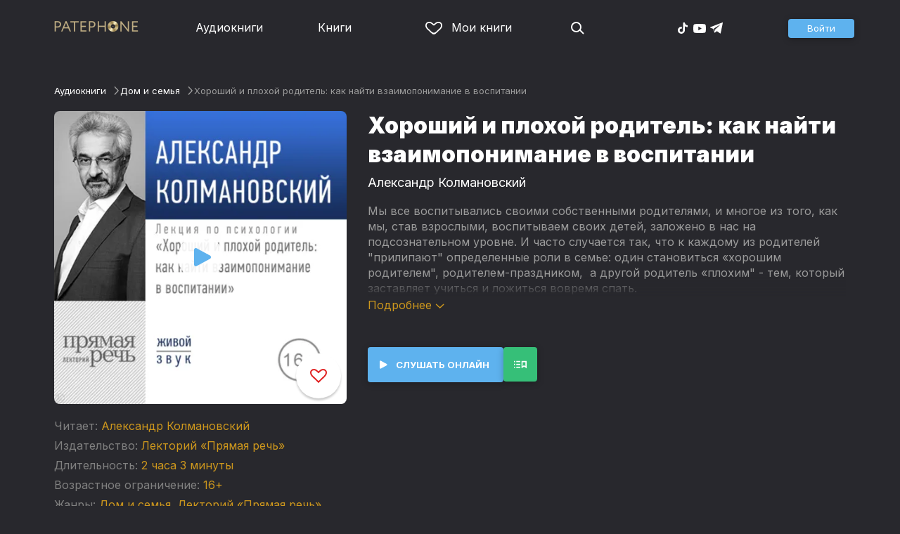

--- FILE ---
content_type: text/html
request_url: https://patephone.com/audiobook/12084-horoshii-i-plohoi-roditel-kak-naiti-vzaimoponimanie-v-vospitanii
body_size: 12756
content:
<!doctype html>
<html lang="ru">
<head>
    <meta charset="UTF-8" />
	<meta name="viewport" content="width=device-width,initial-scale=1.0" />
    <meta name="theme-color" content="#28282d" />
    <link rel="preconnect" href="https://fonts.googleapis.com" />
    <link rel="preconnect" href="https://fonts.gstatic.com" crossorigin />
    <link href="https://fonts.googleapis.com/css2?family=Inter:wght@400;700;900&display=swap" rel="stylesheet" />

    <link rel="icon" href="/favicon.ico" sizes="any" />
    <link rel="icon" href="/favicon.png" type="image/png" />
    <link rel="apple-touch-icon" sizes="180x180" href="/apple-touch-icon-180x180.png" type="image/png" />
    <link rel="manifest" href="/manifest.json" />
    <meta name="google-adsense-account" content="ca-pub-4898670669509055" />
    <script type="application/ld+json">
        {
          "@context": "https://schema.org",
          "@type": "WebSite",
          "url": "https://patephone.com/",
          "potentialAction": [{
            "@type": "SearchAction",
            "target": {
              "@type": "EntryPoint",
              "urlTemplate": "https://patephone.com/audiobooks/?query={search_term_string}"
            },
            "query-input": "required name=search_term_string"
          }]
        }
        </script>
    <script>
        (function() {
            function isMobile() {
                if (typeof navigator !== 'undefined' && /iPhone|iPad|iPod|Android/i.test(navigator.userAgent)) {
                    return true;
                }

                // Workaround for iPad, which is not detectable via user agent
                if (navigator.userAgent.match(/Mac/) && navigator.maxTouchPoints && navigator.maxTouchPoints > 2) {
                    return true;
                }

                return false;
            }

            function isTWA() {
                return location.hash.includes('tgWebApp') || localStorage.getItem('twa');
            }


            if (isMobile()) {
                document.documentElement.classList.add('mobile');
            }

            if (isTWA()) {
                document.documentElement.classList.add('twa');
            }
        })();
    </script>
    
		<link href="../_app/immutable/assets/global.qqf349zA.css" rel="stylesheet">
		<link href="../_app/immutable/assets/2.Befkog3f.css" rel="stylesheet">
		<link href="../_app/immutable/assets/PageHeader.7kTtBfQp.css" rel="stylesheet">
		<link href="../_app/immutable/assets/ProgressIndicator.D10uOCBw.css" rel="stylesheet">
		<link href="../_app/immutable/assets/SearchInput.Cgsq7u_q.css" rel="stylesheet">
		<link href="../_app/immutable/assets/Scrollable.Bo9mn5MT.css" rel="stylesheet">
		<link href="../_app/immutable/assets/Button.BV97ca7j.css" rel="stylesheet">
		<link href="../_app/immutable/assets/ProductListItem.DPRvaZQo.css" rel="stylesheet">
		<link href="../_app/immutable/assets/QuickRegisterPopup.Bc-W4LRV.css" rel="stylesheet">
		<link href="../_app/immutable/assets/Input.nhVYY-B1.css" rel="stylesheet">
		<link href="../_app/immutable/assets/ErrorText.BGRO76s3.css" rel="stylesheet">
		<link href="../_app/immutable/assets/Spinner.CcVJZyYY.css" rel="stylesheet">
		<link href="../_app/immutable/assets/PersonListItem.BbiQRJy_.css" rel="stylesheet">
		<link href="../_app/immutable/assets/PersonCover.CyPuaDu9.css" rel="stylesheet">
		<link href="../_app/immutable/assets/PageFooter.CSlo9rt7.css" rel="stylesheet">
		<link href="../_app/immutable/assets/RewardInfo.wvDmqu22.css" rel="stylesheet">
		<link href="../_app/immutable/assets/InstagramPromo._pH8BUh7.css" rel="stylesheet">
		<link href="../_app/immutable/assets/StoreIcons.--e4Hse7.css" rel="stylesheet">
		<link href="../_app/immutable/assets/15.DDvH9vod.css" rel="stylesheet">
		<link href="../_app/immutable/assets/TryButtonLabel.ynhog7gx.css" rel="stylesheet">
		<link href="../_app/immutable/assets/CollapsableDescription.gvcc4dkF.css" rel="stylesheet">
		<link href="../_app/immutable/assets/EbookReader.CU_G_I74.css" rel="stylesheet">
		<link href="../_app/immutable/assets/ProgressIndicator2.Btl7XKMc.css" rel="stylesheet">
		<link href="../_app/immutable/assets/EmailWithButton.C-gX8mZN.css" rel="stylesheet">
		<link href="../_app/immutable/assets/ProductGrid.BYtFm60c.css" rel="stylesheet">
		<link href="../_app/immutable/assets/RewardGuide.uqK2O626.css" rel="stylesheet">
		<link href="../_app/immutable/assets/RewardStaticView.C01ctyde.css" rel="stylesheet">
		<link href="../_app/immutable/assets/ConfirmDialog.DR5J1xrV.css" rel="stylesheet"><title>Аудиокнига Хороший и плохой родитель: как найти взаимопонимание в воспитании, Александр Колмановский — слушать онлайн бесплатно, без регистрации</title><!-- HEAD_svelte-1pt5a6z_START --><meta name="description" content="Слушать аудиокнигу Хороший и плохой родитель: как найти взаимопонимание в воспитании, Александр Колмановский онлайн бесплатно и без регистрации в Patephone ★ Слушай на сайте и в приложении в хорошем качестве!"><meta property="og:title" content="Аудиокнига Хороший и плохой родитель: как найти взаимопонимание в воспитании, Александр Колмановский — слушать онлайн бесплатно, без регистрации"><meta property="og:locale" content="ru"><meta property="og:type" content="book"><meta property="og:image" content="https://cdru.patephone.com/ru-fast/c/products/600/005/013/803/880/09_A_kolm_resized640.jpg?cc=1554852992000"><meta property="og:description" content="Слушать аудиокнигу Хороший и плохой родитель: как найти взаимопонимание в воспитании, Александр Колмановский онлайн бесплатно и без регистрации в Patephone ★ Слушай на сайте и в приложении в хорошем качестве!"><meta property="og:url" content="https://patephone.com/audiobook/12084-horoshii-i-plohoi-roditel-kak-naiti-vzaimoponimanie-v-vospitanii"><link rel="canonical" href="https://patephone.com/audiobook/12084-horoshii-i-plohoi-roditel-kak-naiti-vzaimoponimanie-v-vospitanii"><!-- HEAD_svelte-1pt5a6z_END --><!-- HEAD_svelte-1k4bigd_START --><meta itemprop="name" content="Хороший и плохой родитель: как найти взаимопонимание в воспитании – Александр Колмановский"><meta itemprop="image" content="https://cdru.patephone.com/ru-fast/c/products/600/005/013/803/880/09_A_kolm_resized640.jpg?cc=1554852992000"><meta itemprop="description" content="Слушать аудиокнигу Хороший и плохой родитель: как найти взаимопонимание в воспитании, Александр Колмановский онлайн бесплатно и без регистрации в Patephone ★ Слушай на сайте и в приложении в хорошем качестве!"><script type="application/ld+json">[{"@context":"https://schema.org/","@type":"CreativeWork","name":"Хороший и плохой родитель: как найти взаимопонимание в воспитании","description":"Мы все воспитывались своими собственными родителями, и многое из того, как мы, став взрослыми, воспитываем своих детей, заложено в нас на подсознательном уровне. И часто случается так, что к каждому из родителей \"прилипают\" определенные роли в семье: один становиться «хорошим родителем\", родителем-праздником, а другой родитель «плохим\" - тем, который заставляет учиться и ложиться вовремя спать. Как быть, если родители по-разному смотрят на воспитание ребенка? Как найти взаимопонимание в вопросах и методах воспитания и не провоцировать конфликты в семье? Может ли один родитель отменить распоряжение другого и при этом не уронить его авторитет? Правда ли, что нельзя спорить при ребёнке? Как общаться в разводе между собой и с ребенком? Часто ведь бывает так, что «хороший» родитель осуждает «плохого»: как минимизировать это влияние на ребёнка? На эти вопросы ответит Александр Колмановский - психолог-практик с опытом работы более 20 лет, автор и ведущий курса «Психология отношений», приглашенный эксперт радио- и телепрограмм.","url":"https://patephone.com/audiobook/12084-horoshii-i-plohoi-roditel-kak-naiti-vzaimoponimanie-v-vospitanii","image":"https://cdru.patephone.com/ru-fast/c/products/600/005/013/803/880/09_A_kolm_resized640.jpg?cc=1554852992000","author":{"@type":"Person","name":"Александр Колмановский"},"offers":{"@type":"Offer","price":279,"priceCurrency":"RUB","availability":"OnlineOnly"}},{"@context":"https://schema.org","@type":"BreadcrumbList","itemListElement":[{"@type":"ListItem","position":1,"name":"Аудиокниги","item":"https://patephone.com/audiobooks"},{"@type":"ListItem","position":2,"name":"Александр Колмановский","item":"https://patephone.com/author/5317-aleksandr-kolmanovskii"},{"@type":"ListItem","position":3,"name":"Хороший и плохой родитель: как найти взаимопонимание в воспитании","item":"https://patephone.com/audiobook/12084-horoshii-i-plohoi-roditel-kak-naiti-vzaimoponimanie-v-vospitanii"}]},{"@context":"https://schema.org","@type":"BreadcrumbList","itemListElement":[{"@type":"ListItem","position":1,"name":"Аудиокниги","item":"https://patephone.com/audiobooks"},{"@type":"ListItem","position":2,"name":"Психология","item":"https://patephone.com/audiobooks/g9-psihologiya"}]},{"@context":"https://schema.org","@type":"DataFeed","dataFeedElement":[{"@context":"https://schema.org","@type":"Book","@id":"12084","author":{"@type":"Person","name":"Александр Колмановский"},"name":"Хороший и плохой родитель: как найти взаимопонимание в воспитании","image":"https://cdru.patephone.com/ru-fast/c/products/600/005/013/803/880/09_A_kolm_resized640.jpg?cc=1554852992000","url":"https://patephone.com/audiobook/12084-horoshii-i-plohoi-roditel-kak-naiti-vzaimoponimanie-v-vospitanii","workExample":{"@id":"audiobooks/12084","@type":"Book","bookFormat":"https://schema.org/AudiobookFormat","inLanguage":"ru","url":"https://patephone.com/audiobook/12084-horoshii-i-plohoi-roditel-kak-naiti-vzaimoponimanie-v-vospitanii","isbn":"none","image":"https://cdru.patephone.com/ru-fast/c/products/600/005/013/803/880/09_A_kolm_resized640.jpg?cc=1554852992000"}}]}]</script><meta name="twitter:title" content="Хороший и плохой родитель: как найти взаимопонимание в воспитании"><meta name="twitter:url" content="https://patephone.com/audiobook/12084-horoshii-i-plohoi-roditel-kak-naiti-vzaimoponimanie-v-vospitanii"><meta name="twitter:description" content="Слушать аудиокнигу Хороший и плохой родитель: как найти взаимопонимание в воспитании, Александр Колмановский онлайн бесплатно и без регистрации в Patephone ★ Слушай на сайте и в приложении в хорошем качестве!"><meta name="twitter:image:src" content="https://cdru.patephone.com/ru-fast/c/products/600/005/013/803/880/09_A_kolm_resized640.jpg?cc=1554852992000"><meta name="twitter:card" content="summary_large_image"><meta name="apple-itunes-app" content="app-id=949680889, app-argument=$imobpatsub%3A%2F%2Froute%2Fbook%2F12084"><!-- HEAD_svelte-1k4bigd_END -->
</head>
<body>
<!-- Google Tag Manager (noscript) -->
<noscript><iframe src="https://www.googletagmanager.com/ns.html?id=GTM-5B6V9RS" height="0" width="0" style="display:none;visibility:hidden"></iframe></noscript>
<!-- End Google Tag Manager (noscript) -->
   <header class="page-header svelte-1nukuya"><div class="page-column page-header-content svelte-1nukuya"><section class="logo-section svelte-1nukuya" data-svelte-h="svelte-1m7lu65"><a href="/"><img src="/_app/immutable/assets/logo.ChJw_ivz.png" alt="Патефон" class="size-desktop" width="120" height="17"> <img src="/_app/immutable/assets/logo-mobile.538cc29f5c37c570.png.webp" alt="Патефон" class="size-mobile no-twa" width="40" height="40"></a></section> <nav class="nav-section svelte-1nukuya"><ul class="main-nav svelte-7bgik1"><li class="svelte-7bgik1"><a href="/audiobooks"><svg class="icon svelte-j4150j" xmlns="http://www.w3.org/2000/svg" viewBox="0 0 24 24" width="24px" height="24px"><use href="/_app/immutable/assets/nav-audiobooks.CyWronMm.svg#icon"></use></svg> Аудиокниги </a> </li><li class="svelte-7bgik1"><a href="/ebooks"><svg class="icon svelte-j4150j" xmlns="http://www.w3.org/2000/svg" viewBox="0 0 24 24" width="24px" height="24px"><use href="/_app/immutable/assets/nav-books.D12QB0h7.svg#icon"></use></svg> Книги </a> </li><li class="svelte-7bgik1  my"><a href="/my" rel=" nofollow"><svg class="icon svelte-j4150j" xmlns="http://www.w3.org/2000/svg" viewBox="0 0 24 24" width="24px" height="24px"><use href="/_app/immutable/assets/my-list.CiTApK7k.svg#icon"></use></svg> Мои книги </a> </li> </ul></nav> <aside class="aside-section svelte-1nukuya"><section class="icons-section svelte-1nukuya"><a href="/search/" rel="nofollow" class="search svelte-1nukuya"><svg class="icon svelte-j4150j" xmlns="http://www.w3.org/2000/svg" viewBox="0 0 24 24" width="24px" height="24px"><use href="/_app/immutable/assets/search.D56TTmB6.svg#icon"></use></svg></a> <ul class="social-items svelte-1qbihbg"><li><a href="https://www.tiktok.com/@patephone_app" rel="nofollow noopener" target="_blank" title="TikTok"><svg class="icon svelte-j4150j" xmlns="http://www.w3.org/2000/svg" viewBox="0 0 24 24" width="24px" height="24px"><use href="/_app/immutable/assets/tiktok.BjhSOscA.svg#icon"></use></svg></a> </li><li><a href="https://www.youtube.com/channel/UCJz4izeL6QxsJgitbizVQYg" rel="nofollow noopener" target="_blank" title="YouTube"><svg class="icon svelte-j4150j" xmlns="http://www.w3.org/2000/svg" viewBox="0 0 24 24" width="24px" height="24px"><use href="/_app/immutable/assets/youtube.DCrU1kqj.svg#icon"></use></svg></a> </li><li><a href="https://t.me/patephone_audioknigi" rel="nofollow noopener" target="_blank" title="Telegram"><svg class="icon svelte-j4150j" xmlns="http://www.w3.org/2000/svg" viewBox="0 0 24 24" width="24px" height="24px"><use href="/_app/immutable/assets/telegram.BhYu090h.svg#icon"></use></svg></a> </li> </ul></section> <section class="auth-section svelte-1nukuya"><div class="auth svelte-ril9pe"><a href="/auth/" role="button" data-size="normal" rel="external nofollow" target="" class="svelte-18jwygz alternate"><span class="label svelte-18jwygz">Войти  </span></a></div> </section> <div class="menu-section svelte-1nukuya"><div class="menu-section-label svelte-1nukuya"><svg class="icon svelte-j4150j" xmlns="http://www.w3.org/2000/svg" viewBox="0 0 20 18" width="24px" height="24px"><use href="/_app/immutable/assets/burger.BWvCezkr.svg#icon"></use></svg>Меню</div> </div></aside></div></header> <div class="search-bar svelte-1nukuya"><form action="/search" method="get" class="page-header-search-bar svelte-1uwzeub"><div class="search-field svelte-1uwzeub"><svg class="icon svelte-j4150j" xmlns="http://www.w3.org/2000/svg" viewBox="0 0 24 24" width="20px" height="20px"><use href="/_app/immutable/assets/search.D56TTmB6.svg#icon"></use></svg> <input type="search" name="query" placeholder="Поиск по аудиокнигам и авторам" class="svelte-1uwzeub" value="">  </div>  </form></div>  <main class="svelte-swat0u"> <div class="page-column svelte-402hxx"><ul class="product-breadcrumbs svelte-14k8nb7"><li class="svelte-14k8nb7"><a class="label svelte-14k8nb7" href="/audiobooks">Аудиокниги</a><svg class="icon svelte-j4150j" xmlns="http://www.w3.org/2000/svg" viewBox="0 0 24 24" width="12px" height="12px"><use href="/_app/immutable/assets/angle.C1KIGXWU.svg#icon"></use></svg> </li><li class="svelte-14k8nb7"><a class="label svelte-14k8nb7" href="/audiobooks/g80-dom-i-semya">Дом и семья</a><svg class="icon svelte-j4150j" xmlns="http://www.w3.org/2000/svg" viewBox="0 0 24 24" width="12px" height="12px"><use href="/_app/immutable/assets/angle.C1KIGXWU.svg#icon"></use></svg> </li><li class="svelte-14k8nb7"><span class="label svelte-14k8nb7">Хороший и плохой родитель: как найти взаимопонимание в воспитании</span> </li> </ul> <div class="product-card svelte-11o9phc"><aside class="svelte-11o9phc">  <div class="cover svelte-11o9phc clickable"><span class="cover svelte-1mel0pb" data-size="fluid"><img src="https://imgproxy2.patephone.com/pr:sharp/s:470/plain/https://cdru.patephone.com/ru-fast/c/products/600/005/013/803/880/09_A_kolm_resized1242.jpg?cc=1554852992000" srcset="https://imgproxy2.patephone.com/pr:sharp/s:470/dpr:2/plain/https://cdru.patephone.com/ru-fast/c/products/600/005/013/803/880/09_A_kolm_resized1242.jpg?cc=1554852992000 2x" alt="Аудиокнига «Хороший и плохой родитель: как найти взаимопонимание в воспитании – Александр Колмановский»" width="100" height="100" class="svelte-1mel0pb"> <button class="like svelte-jyph6i  large"><svg class="icon svelte-j4150j" xmlns="http://www.w3.org/2000/svg" viewBox="0 0 24 20" width="24px" height="24px"><use href="/_app/immutable/assets/like.B-BPP9mr.svg#icon"></use></svg></button></span>  <span class="playback-control-wrap svelte-11o9phc"><span class="playback-control svelte-gm1jlb" style="padding: 16px; width: 32px; height: 32px;">  <svg class="icon svelte-j4150j" xmlns="http://www.w3.org/2000/svg" viewBox="0 0 32 32" width="32px" height="32px"><use href="/_app/immutable/assets/play.BguuT8sO.svg#icon"></use></svg> </span></span> </div> <div class="size-desktop"><div class="product-info svelte-ty2fzh"><p class="svelte-ty2fzh"><em class="svelte-ty2fzh">Читает:</em>   <a href="/author/5317-aleksandr-kolmanovskii" class="svelte-1c96eej">Александр Колмановский</a></p> <p class="svelte-ty2fzh"><em class="svelte-ty2fzh">Издательство:</em>   <a href="/publisher/4711-lektorii-pryamaya-rech" class="svelte-1c96eej">Лекторий «Прямая речь»</a></p> <p class="svelte-ty2fzh"><em class="svelte-ty2fzh">Длительность:</em> 2 часа 3 минуты</p> <p class="svelte-ty2fzh"><em class="svelte-ty2fzh">Возрастное ограничение:</em> 16+</p> <p class="svelte-ty2fzh"><em class="svelte-ty2fzh">Жанры:</em> <a href="/audiobooks/g80-dom-i-semya">Дом и семья</a>, <a href="/audiobooks/g115-lektorii-pryamaya-rech">Лекторий «Прямая речь»</a>, <a href="/audiobooks/g9-psihologiya">Психология</a></p>  </div></div></aside> <main class="svelte-11o9phc"><section><h1 class="svelte-11o9phc">Хороший и плохой родитель: как найти взаимопонимание в воспитании</h1> <h2 class="svelte-11o9phc">  <a href="/author/5317-aleksandr-kolmanovskii" class="svelte-1c96eej">Александр Колмановский</a></h2>  <div class="collapsable-description"><div class="content svelte-tf0k9g  collapsed"><!-- HTML_TAG_START --><p>Мы все воспитывались своими собственными родителями, и многое из того, как мы, став взрослыми, воспитываем своих детей, заложено в нас на подсознательном уровне. И часто случается так, что к каждому из родителей "прилипают" определенные роли в семье: один становиться «хорошим родителем", родителем-праздником,&nbsp; а другой родитель «плохим" - тем, который заставляет учиться и ложиться вовремя спать.</p><p>Как быть, если родители по-разному смотрят на воспитание ребенка?&nbsp;</p><p>Как найти взаимопонимание в вопросах и методах воспитания и не провоцировать конфликты в семье?&nbsp;</p><p>Может ли один родитель отменить распоряжение другого и при этом не уронить его авторитет?&nbsp;</p><p>Правда ли, что нельзя спорить при ребёнке?&nbsp;</p><p>Как общаться в разводе между собой и с ребенком? Часто ведь бывает так, что «хороший» родитель осуждает «плохого»: как минимизировать это влияние на ребёнка?&nbsp;</p><p>На эти вопросы ответит Александр Колмановский - психолог-практик с опытом работы более 20 лет, автор и ведущий курса «Психология отношений», приглашенный эксперт радио- и телепрограмм.</p><!-- HTML_TAG_END --></div> <p class="toggle-expand svelte-tf0k9g"><span class="link">Подробнее <span class="icon svelte-tf0k9g"><svg class="icon svelte-j4150j" xmlns="http://www.w3.org/2000/svg" viewBox="0 0 13 7" width="13px" height="7px"><use href="/_app/immutable/assets/expand.BysnwWR7.svg#icon"></use></svg></span></span></p> </div> <div class="size-mobile"><div class="product-info svelte-ty2fzh"><p class="svelte-ty2fzh"><em class="svelte-ty2fzh">Читает:</em>   <a href="/author/5317-aleksandr-kolmanovskii" class="svelte-1c96eej">Александр Колмановский</a></p> <p class="svelte-ty2fzh"><em class="svelte-ty2fzh">Издательство:</em>   <a href="/publisher/4711-lektorii-pryamaya-rech" class="svelte-1c96eej">Лекторий «Прямая речь»</a></p> <p class="svelte-ty2fzh"><em class="svelte-ty2fzh">Длительность:</em> 2 часа 3 минуты</p> <p class="svelte-ty2fzh"><em class="svelte-ty2fzh">Возрастное ограничение:</em> 16+</p> <p class="svelte-ty2fzh"><em class="svelte-ty2fzh">Жанры:</em> <a href="/audiobooks/g80-dom-i-semya">Дом и семья</a>, <a href="/audiobooks/g115-lektorii-pryamaya-rech">Лекторий «Прямая речь»</a>, <a href="/audiobooks/g9-psihologiya">Психология</a></p>  </div></div> </section> <footer class="svelte-11o9phc">   <div class="main-controls svelte-11o9phc"> <button role="button" data-size="normal" value=""  type="button" class="svelte-18jwygz alternate"><span class="label svelte-18jwygz"><span class="playback-control svelte-gm1jlb" style="padding: 6px; width: 14px; height: 14px;">  <svg class="icon svelte-j4150j" xmlns="http://www.w3.org/2000/svg" viewBox="0 0 32 32" width="14px" height="14px"><use href="/_app/immutable/assets/play.BguuT8sO.svg#icon"></use></svg> </span> Слушать онлайн  </span></button> <div class="chapters svelte-11o9phc"> <button role="button" data-size="normal" value=""  type="button" class="svelte-18jwygz"><span class="label svelte-18jwygz"><svg class="icon svelte-j4150j" xmlns="http://www.w3.org/2000/svg" viewBox="0 0 32 32" width="24px" height="24px"><use href="/_app/immutable/assets/toc.CXKNRsnf.svg#icon"></use></svg>  </span></button> <div class="chapter-list svelte-11o9phc hidden"><h3 class="svelte-11o9phc">Оглавление аудиокниги «Хороший и плохой родитель: как найти взаимопонимание в воспитании»</h3> <ul class="svelte-11o9phc"><li class="svelte-11o9phc"><span class="chapter-name svelte-11o9phc">Александр Колмановский - «Хороший и плохой родитель как найти взаимопонимание в воспитании»</span> <span class="chapter-time svelte-11o9phc">00:00</span></li></ul></div></div>  </div> </footer></main></div>   <!-- HTML_TAG_START --><!--noindex--><!-- HTML_TAG_END --> <div class="related svelte-402hxx"><h3 class="svelte-402hxx">Похожие аудиокниги</h3> <div class="product-grid svelte-102mqyk"><div class="product-list-item"><div class="list-item svelte-gyjjww"><a href="/audiobook/9439-kak-otnosheniya-s-rebenkom-vliyayut-na-ego-shkolnuyu-uspeshnost" class="svelte-h0hbym"><span class="cover svelte-1mel0pb" data-size="fluid"><img src="https://imgproxy2.patephone.com/pr:sharp/s:255/plain/https://cdru.patephone.com/ru-fast/c/products/495/171/589/660/255/02_kolm_resized1242.jpg" srcset="https://imgproxy2.patephone.com/pr:sharp/s:255/dpr:2/plain/https://cdru.patephone.com/ru-fast/c/products/495/171/589/660/255/02_kolm_resized1242.jpg 2x" alt="" width="100" height="100" loading="lazy" class="svelte-1mel0pb"> <button class="like svelte-jyph6i"><svg class="icon svelte-j4150j" xmlns="http://www.w3.org/2000/svg" viewBox="0 0 24 20" width="24px" height="24px"><use href="/_app/immutable/assets/like.B-BPP9mr.svg#icon"></use></svg></button></span>   </a> <main><div class="title svelte-gyjjww"><a href="/audiobook/9439-kak-otnosheniya-s-rebenkom-vliyayut-na-ego-shkolnuyu-uspeshnost" slot="title" class="svelte-h0hbym">Как отношения с ребёнком влияют на его школьную успешность</a></div>  <div class="subtitle svelte-gyjjww">  <a href="/author/5317-aleksandr-kolmanovskii" class="svelte-1c96eej">Александр Колмановский</a> </div></main> </div> </div><div class="product-list-item"><div class="list-item svelte-gyjjww"><a href="/audiobook/9630-deti-i-dengi" class="svelte-h0hbym"><span class="cover svelte-1mel0pb" data-size="fluid"><img src="https://imgproxy2.patephone.com/pr:sharp/s:255/plain/https://cdru.patephone.com/ru-fast/c/products/234/974/684/329/501/03_akolm_resized1242.jpg" srcset="https://imgproxy2.patephone.com/pr:sharp/s:255/dpr:2/plain/https://cdru.patephone.com/ru-fast/c/products/234/974/684/329/501/03_akolm_resized1242.jpg 2x" alt="" width="100" height="100" loading="lazy" class="svelte-1mel0pb"> <button class="like svelte-jyph6i"><svg class="icon svelte-j4150j" xmlns="http://www.w3.org/2000/svg" viewBox="0 0 24 20" width="24px" height="24px"><use href="/_app/immutable/assets/like.B-BPP9mr.svg#icon"></use></svg></button></span>   </a> <main><div class="title svelte-gyjjww"><a href="/audiobook/9630-deti-i-dengi" slot="title" class="svelte-h0hbym">Дети и деньги</a></div>  <div class="subtitle svelte-gyjjww">  <a href="/author/5317-aleksandr-kolmanovskii" class="svelte-1c96eej">Александр Колмановский</a> </div></main> </div> </div><div class="product-list-item"><div class="list-item svelte-gyjjww"><a href="/audiobook/20779-horoshaya-mat--eto-kakaya" class="svelte-h0hbym"><span class="cover svelte-1mel0pb" data-size="fluid"><img src="https://imgproxy2.patephone.com/pr:sharp/s:255/plain/https://cdru.patephone.com/ru-fast/c/products/034/740/177/379/983/akol_13_resized1242.jpg?cc=1625760429000" srcset="https://imgproxy2.patephone.com/pr:sharp/s:255/dpr:2/plain/https://cdru.patephone.com/ru-fast/c/products/034/740/177/379/983/akol_13_resized1242.jpg?cc=1625760429000 2x" alt="" width="100" height="100" loading="lazy" class="svelte-1mel0pb"> <button class="like svelte-jyph6i"><svg class="icon svelte-j4150j" xmlns="http://www.w3.org/2000/svg" viewBox="0 0 24 20" width="24px" height="24px"><use href="/_app/immutable/assets/like.B-BPP9mr.svg#icon"></use></svg></button></span>   </a> <main><div class="title svelte-gyjjww"><a href="/audiobook/20779-horoshaya-mat--eto-kakaya" slot="title" class="svelte-h0hbym">Хорошая мать — это какая?</a></div>  <div class="subtitle svelte-gyjjww">  <a href="/author/5317-aleksandr-kolmanovskii" class="svelte-1c96eej">Александр Колмановский</a> </div></main> </div> </div><div class="product-list-item"><div class="list-item svelte-gyjjww"><a href="/audiobook/10424-vershina-treugolnika-kak-otnosheniya-roditelei-vliyayut-na-detei" class="svelte-h0hbym"><span class="cover svelte-1mel0pb" data-size="fluid"><img src="https://imgproxy2.patephone.com/pr:sharp/s:255/plain/https://cdru.patephone.com/ru-fast/c/products/887/147/161/328/834/07_kolm_resized1242.jpg" srcset="https://imgproxy2.patephone.com/pr:sharp/s:255/dpr:2/plain/https://cdru.patephone.com/ru-fast/c/products/887/147/161/328/834/07_kolm_resized1242.jpg 2x" alt="" width="100" height="100" loading="lazy" class="svelte-1mel0pb"> <button class="like svelte-jyph6i"><svg class="icon svelte-j4150j" xmlns="http://www.w3.org/2000/svg" viewBox="0 0 24 20" width="24px" height="24px"><use href="/_app/immutable/assets/like.B-BPP9mr.svg#icon"></use></svg></button></span>   </a> <main><div class="title svelte-gyjjww"><a href="/audiobook/10424-vershina-treugolnika-kak-otnosheniya-roditelei-vliyayut-na-detei" slot="title" class="svelte-h0hbym">Вершина треугольника: как отношения родителей влияют на детей</a></div>  <div class="subtitle svelte-gyjjww">  <a href="/author/5317-aleksandr-kolmanovskii" class="svelte-1c96eej">Александр Колмановский</a> </div></main> </div> </div><div class="product-list-item"><div class="list-item svelte-gyjjww"><a href="/audiobook/21780-kak-vrednye-skazki-sdelat-poleznymi" class="svelte-h0hbym"><span class="cover svelte-1mel0pb" data-size="fluid"><img src="https://imgproxy2.patephone.com/pr:sharp/s:255/plain/https://cdru.patephone.com/ru-fast/c/products/122/261/980/589/821/akol_14_resized1242.jpg?cc=1631632153000" srcset="https://imgproxy2.patephone.com/pr:sharp/s:255/dpr:2/plain/https://cdru.patephone.com/ru-fast/c/products/122/261/980/589/821/akol_14_resized1242.jpg?cc=1631632153000 2x" alt="" width="100" height="100" loading="lazy" class="svelte-1mel0pb"> <button class="like svelte-jyph6i"><svg class="icon svelte-j4150j" xmlns="http://www.w3.org/2000/svg" viewBox="0 0 24 20" width="24px" height="24px"><use href="/_app/immutable/assets/like.B-BPP9mr.svg#icon"></use></svg></button></span>   </a> <main><div class="title svelte-gyjjww"><a href="/audiobook/21780-kak-vrednye-skazki-sdelat-poleznymi" slot="title" class="svelte-h0hbym">Как вредные сказки сделать полезными</a></div>  <div class="subtitle svelte-gyjjww">  <a href="/author/5317-aleksandr-kolmanovskii" class="svelte-1c96eej">Александр Колмановский</a> </div></main> </div> </div><div class="product-list-item"><div class="list-item svelte-gyjjww"><a href="/audiobook/14899-svoei-li-zhiznyu-ya-zhivu-pro-psihotip-i-uverennost-v-sebe" class="svelte-h0hbym"><span class="cover svelte-1mel0pb" data-size="fluid"><img src="https://imgproxy2.patephone.com/pr:sharp/s:255/plain/https://cdru.patephone.com/ru-fast/c/products/714/365/249/635/376/akol_11_resized1242.jpg?cc=1585314180000" srcset="https://imgproxy2.patephone.com/pr:sharp/s:255/dpr:2/plain/https://cdru.patephone.com/ru-fast/c/products/714/365/249/635/376/akol_11_resized1242.jpg?cc=1585314180000 2x" alt="" width="100" height="100" loading="lazy" class="svelte-1mel0pb"> <button class="like svelte-jyph6i"><svg class="icon svelte-j4150j" xmlns="http://www.w3.org/2000/svg" viewBox="0 0 24 20" width="24px" height="24px"><use href="/_app/immutable/assets/like.B-BPP9mr.svg#icon"></use></svg></button></span>   </a> <main><div class="title svelte-gyjjww"><a href="/audiobook/14899-svoei-li-zhiznyu-ya-zhivu-pro-psihotip-i-uverennost-v-sebe" slot="title" class="svelte-h0hbym">Своей ли жизнью я живу? Про психотип и уверенность в себе</a></div>  <div class="subtitle svelte-gyjjww">  <a href="/author/5317-aleksandr-kolmanovskii" class="svelte-1c96eej">Александр Колмановский</a> </div></main> </div> </div></div> <p class="related-other svelte-402hxx"><a href="/audiobooks/g80-dom-i-semya" class="svelte-402hxx">Другие аудиокниги жанра →</a></p></div> <!-- HTML_TAG_START --><!--/noindex--><!-- HTML_TAG_END --></div> </main> <div class="about svelte-1j746mt"><div class="page-body svelte-1j746mt"><aside class="svelte-1j746mt"><img src="/_app/immutable/assets/phone4@2x.9d689d9d88076f3e.jpg.webp" alt="" width="680" height="1135" class="phone phone4 svelte-1j746mt" loading="lazy"> <div class="store-icons store-icons-mobile svelte-1j746mt"><a class="app-icon svelte-1ydf3qq" href="https://apps.apple.com/app/id949680889?=undefined" rel="nofollow"><svg class="icon svelte-j4150j" xmlns="http://www.w3.org/2000/svg" viewBox="0 0 216 64" width="148px" height="44px"><use href="/_app/immutable/assets/appstore.X7BC-Tit.svg#icon"></use></svg> </a><a class="app-icon svelte-1ydf3qq" href="https://play.google.com/store/apps/details?id=com.anyreads.patephone" rel="nofollow"><svg class="icon svelte-j4150j" xmlns="http://www.w3.org/2000/svg" viewBox="0 0 216 64" width="148px" height="44px"><use href="/_app/immutable/assets/google-play.C8kVaR5U.svg#icon"></use></svg> </a><a class="app-icon svelte-1ydf3qq" href="https://appgallery.huawei.com/app/C101437303" rel="nofollow"><svg class="icon svelte-j4150j" xmlns="http://www.w3.org/2000/svg" viewBox="0 0 216 64" width="148px" height="44px"><use href="/_app/immutable/assets/huawei.BahVvaV9.svg#icon"></use></svg> </a></div></aside> <section class="svelte-1j746mt"><!-- HTML_TAG_START -->
        <h2>Слушай без интернета</h2>
        <p>Любимые аудиокниги всегда доступны для прослушивания без доступа к интернету. Для этого всего лишь нужно загрузить книгу на устройство.</p><!-- HTML_TAG_END --> <div class="store-icons store-icons-desktop svelte-1j746mt"><a class="app-icon svelte-1ydf3qq" href="https://apps.apple.com/app/id949680889?=undefined" rel="nofollow"><svg class="icon svelte-j4150j" xmlns="http://www.w3.org/2000/svg" viewBox="0 0 216 64" width="148px" height="44px"><use href="/_app/immutable/assets/appstore.X7BC-Tit.svg#icon"></use></svg> </a><a class="app-icon svelte-1ydf3qq" href="https://play.google.com/store/apps/details?id=com.anyreads.patephone" rel="nofollow"><svg class="icon svelte-j4150j" xmlns="http://www.w3.org/2000/svg" viewBox="0 0 216 64" width="148px" height="44px"><use href="/_app/immutable/assets/google-play.C8kVaR5U.svg#icon"></use></svg> </a><a class="app-icon svelte-1ydf3qq" href="https://appgallery.huawei.com/app/C101437303" rel="nofollow"><svg class="icon svelte-j4150j" xmlns="http://www.w3.org/2000/svg" viewBox="0 0 216 64" width="148px" height="44px"><use href="/_app/immutable/assets/huawei.BahVvaV9.svg#icon"></use></svg> </a></div> <img src="/_app/immutable/assets/books1_1.CCQVYfiW.svg" alt="" width="172" height="88" class="books books4-1 svelte-1j746mt"></section></div></div> <div class="instagram-promo svelte-8vx6lt"><h2 class="svelte-8vx6lt">Мы в Telegram</h2> <p class="svelte-8vx6lt"><a href="https://t.me/patephone_audioknigi" target="_blank" rel="nofollow noopener" class="svelte-8vx6lt"><svg class="icon svelte-j4150j" xmlns="http://www.w3.org/2000/svg" viewBox="0 0 24 24" width="24px" height="24px"><use href="/_app/immutable/assets/telegram.BhYu090h.svg#icon"></use></svg> @patephone_audioknigi</a></p> <div class="marquee svelte-11esqkw">  <main style="transform: translateX(0px)" class="svelte-11esqkw"><img src="/_app/immutable/assets/1.e07581dec616203d.jpg.webp" width="240" height="240" loading="lazy" style="flex: 0 0 240px" alt=""><img src="/_app/immutable/assets/2.256f8ef024102cc2.jpg.webp" width="240" height="240" loading="lazy" style="flex: 0 0 240px" alt=""><img src="/_app/immutable/assets/3.db95a80214a06f14.jpg.webp" width="240" height="240" loading="lazy" style="flex: 0 0 240px" alt=""><img src="/_app/immutable/assets/4.518625d4fd74c92e.jpg.webp" width="240" height="240" loading="lazy" style="flex: 0 0 240px" alt=""><img src="/_app/immutable/assets/5.7c829efe00fbb313.jpg.webp" width="240" height="240" loading="lazy" style="flex: 0 0 240px" alt=""><img src="/_app/immutable/assets/6.b562af59923a2b32.jpg.webp" width="240" height="240" loading="lazy" style="flex: 0 0 240px" alt=""><img src="/_app/immutable/assets/7.f5417c323bdfcd53.jpg.webp" width="240" height="240" loading="lazy" style="flex: 0 0 240px" alt=""><img src="/_app/immutable/assets/8.7f2e3780a3b55fe0.jpg.webp" width="240" height="240" loading="lazy" style="flex: 0 0 240px" alt=""><img src="/_app/immutable/assets/9.08cb153db2808cc7.jpg.webp" width="240" height="240" loading="lazy" style="flex: 0 0 240px" alt=""><img src="/_app/immutable/assets/10.168b944ee1746ecb.jpg.webp" width="240" height="240" loading="lazy" style="flex: 0 0 240px" alt=""><img src="/_app/immutable/assets/11.950fc868963bba98.jpg.webp" width="240" height="240" loading="lazy" style="flex: 0 0 240px" alt=""><img src="/_app/immutable/assets/12.01d17a47b4de4515.jpg.webp" width="240" height="240" loading="lazy" style="flex: 0 0 240px" alt=""><img src="/_app/immutable/assets/13.5d8520004f418baf.jpg.webp" width="240" height="240" loading="lazy" style="flex: 0 0 240px" alt=""><img src="/_app/immutable/assets/14.a100d3599da5b4f1.jpg.webp" width="240" height="240" loading="lazy" style="flex: 0 0 240px" alt=""><img src="/_app/immutable/assets/15.a1206c99b1293563.jpg.webp" width="240" height="240" loading="lazy" style="flex: 0 0 240px" alt=""><img src="/_app/immutable/assets/16.1165998e63d02f72.jpg.webp" width="240" height="240" loading="lazy" style="flex: 0 0 240px" alt=""><img src="/_app/immutable/assets/17.27eb50b6656ba3eb.jpg.webp" width="240" height="240" loading="lazy" style="flex: 0 0 240px" alt=""><img src="/_app/immutable/assets/18.f2047f45b1a1bac3.jpg.webp" width="240" height="240" loading="lazy" style="flex: 0 0 240px" alt=""></main></div></div> <footer class="page-footer svelte-1timx5p"><section class="page-column"><p class="svelte-1timx5p"><span class="copyright svelte-1timx5p">© 2015—2026 ООО «КМТ»</span> <a href="mailto:support@patephone.com" class="svelte-1timx5p">support@patephone.com</a> <a href="/privacy" class="svelte-1timx5p">Политика конфиденциальности</a> <a href="/terms" class="svelte-1timx5p">Правила сервиса</a> <a href="/faq" class="svelte-1timx5p">Часто задаваемые вопросы</a></p></section></footer> <div class="global-player svelte-wh3z35"></div>   
			
			<script>
				{
					__sveltekit_aqzyms = {
						base: new URL("..", location).pathname.slice(0, -1)
					};

					const element = document.currentScript.parentElement;

					const data = [{"type":"data","data":{lang:"ru",seo:{key:"/audiobook/12084-horoshii-i-plohoi-roditel-kak-naiti-vzaimoponimanie-v-vospitanii",text:{title:"",description:""}},session:{promo:void 0,geo:"XX"},title:"",description:""},"uses":{"search_params":["promo","promoCode","utm_campaign"],"url":1}},null,{"type":"data","data":{genres:[{id:6,name:"Non-fiction",webId:"6-non-fiction"},{id:32,name:"Аудио­спектакли",webId:"32-audiospektakli"},{id:15,name:"Бизнес-книги",webId:"15-biznes-knigi"},{id:33,name:"Детективы",webId:"33-detektivy"},{id:11,name:"Для детей",webId:"11-dlya-detei"},{id:80,name:"Дом и семья",webId:"80-dom-i-semya"},{id:3,name:"Зарубежная проза",webId:"3-zarubezhnaya-proza"},{id:5,name:"Иностранные языки",webId:"5-inostrannye-yazyki"},{id:59,name:"Исторические романы",webId:"59-istoricheskie-romany"},{id:36,name:"Красота и Здоровье",webId:"36-krasota-i-zdorove"},{id:227,name:"Лекторий Kik",webId:"227-lektorii-kik"},{id:115,name:"Лекторий «Прямая речь»",webId:"115-lektorii-pryamaya-rech"},{id:43,name:"Любовные романы",webId:"43-lyubovnye-romany"},{id:164,name:"Магистерия",webId:"164-magisteriya"},{id:191,name:"Наука 2.0",webId:"191-nauka-2-0"},{id:16,name:"Поэзия, Драматургия",webId:"16-poeziya-dramaturgiya"},{id:9,name:"Психология",webId:"9-psihologiya"},{id:46,name:"Путешествия",webId:"46-puteshestviya"},{id:27,name:"Религия и эзотерика",webId:"27-religiya-i-ezoterika"},{id:1,name:"Русская проза",webId:"1-russkaya-proza"},{id:10,name:"Учебная литература",webId:"10-uchebnaya-literatura"},{id:18,name:"Фантастика",webId:"18-fantastika"},{id:19,name:"Фэнтези",webId:"19-fentezi"},{id:25,name:"Юмор и развлечения",webId:"25-yumor-i-razvlecheniya"}],tags:void 0},"uses":{"params":["id","genre","productType"]}},{"type":"data","data":{product:{id:12084,webId:"12084-horoshii-i-plohoi-roditel-kak-naiti-vzaimoponimanie-v-vospitanii",title:"Хороший и плохой родитель: как найти взаимопонимание в воспитании",shortDescription:"\u003Ch1 style=\"box-sizing: border-box; font-family: &quot;PT Sans&quot;, sans-serif; font-size: 32px; margin: 20px 0px 10px; line-height: 36px; color: rgb(51, 51, 51); background-color: rgb(255, 255, 255); padding-bottom: 7px !important;\">\u003Cbr/>\u003C/h1>",description:"\u003Cp>Мы все воспитывались своими собственными родителями, и многое из того, как мы, став взрослыми, воспитываем своих детей, заложено в нас на подсознательном уровне. И часто случается так, что к каждому из родителей \"прилипают\" определенные роли в семье: один становиться «хорошим родителем\", родителем-праздником,&nbsp; а другой родитель «плохим\" - тем, который заставляет учиться и ложиться вовремя спать.\u003C/p>\u003Cp>Как быть, если родители по-разному смотрят на воспитание ребенка?&nbsp;\u003C/p>\u003Cp>Как найти взаимопонимание в вопросах и методах воспитания и не провоцировать конфликты в семье?&nbsp;\u003C/p>\u003Cp>Может ли один родитель отменить распоряжение другого и при этом не уронить его авторитет?&nbsp;\u003C/p>\u003Cp>Правда ли, что нельзя спорить при ребёнке?&nbsp;\u003C/p>\u003Cp>Как общаться в разводе между собой и с ребенком? Часто ведь бывает так, что «хороший» родитель осуждает «плохого»: как минимизировать это влияние на ребёнка?&nbsp;\u003C/p>\u003Cp>На эти вопросы ответит Александр Колмановский - психолог-практик с опытом работы более 20 лет, автор и ведущий курса «Психология отношений», приглашенный эксперт радио- и телепрограмм.\u003C/p>",publish:"Лекторий «Прямая речь»",rating:0,duration:7356,authors:[{id:5317,webId:"5317-aleksandr-kolmanovskii",firstName:"Александр",lastName:"Колмановский",middleName:"",role:{name:"Автор",abbr:"author"},roles:["author","reader"],defaultPersonRoleAbbr:"author",foreignAgent:false,fullName:"Александр Колмановский"},{id:5317,webId:"5317-aleksandr-kolmanovskii",firstName:"Александр",lastName:"Колмановский",middleName:"",role:{name:"Чтец",abbr:"reader"},roles:["author","reader"],defaultPersonRoleAbbr:"author",foreignAgent:false,fullName:"Александр Колмановский"},{id:4711,webId:"4711-lektorii-pryamaya-rech",firstName:"",lastName:"Лекторий «Прямая речь»",middleName:"",role:{name:"Издательство",abbr:"publisher"},roles:["publisher"],defaultPersonRoleAbbr:"publisher",foreignAgent:false,fullName:"Лекторий «Прямая речь»"}],images:[{type:"image_90",url:"https://cdru.patephone.com/ru-fast/c/products/600/005/013/803/880/09_A_kolm_resized90.jpg?cc=1554852992000"},{type:"image_180",url:"https://cdru.patephone.com/ru-fast/c/products/600/005/013/803/880/09_A_kolm_resized180.jpg?cc=1554852992000"},{type:"image_120",url:"https://cdru.patephone.com/ru-fast/c/products/600/005/013/803/880/09_A_kolm_resized120.jpg?cc=1554852992000"},{type:"image_240",url:"https://cdru.patephone.com/ru-fast/c/products/600/005/013/803/880/09_A_kolm_resized240.jpg?cc=1554852992000"},{type:"image_320",url:"https://cdru.patephone.com/ru-fast/c/products/600/005/013/803/880/09_A_kolm_resized320.jpg?cc=1554852992000"},{type:"image_360",url:"https://cdru.patephone.com/ru-fast/c/products/600/005/013/803/880/09_A_kolm_resized360.jpg?cc=1554852992000"},{type:"image_640",url:"https://cdru.patephone.com/ru-fast/c/products/600/005/013/803/880/09_A_kolm_resized640.jpg?cc=1554852992000"},{type:"image_750",url:"https://cdru.patephone.com/ru-fast/c/products/600/005/013/803/880/09_A_kolm_resized750.jpg?cc=1554852992000"},{type:"image_1242",url:"https://cdru.patephone.com/ru-fast/c/products/600/005/013/803/880/09_A_kolm_resized1242.jpg?cc=1554852992000"},{type:"card_1242",url:"https://cdru.patephone.com/ru-fast/c/products/600/005/013/803/880/card1242.jpg?cc=1554852993000"}],priceTier:3,price:{amount:279,minor_amount:27900,str:"279.00",symbol:"RUB",currency:"RUB"},keywords:[80,115,9],genres:[{id:9,abbr:"sci_psychology",webId:"9-psihologiya",keywordType:"GENRE"},{id:80,abbr:"home_family",webId:"80-dom-i-semya",keywordType:"GENRE"},{id:115,abbr:"Lektorii Priamaia rech",webId:"115-lektorii-pryamaya-rech",keywordType:"GENRE"}],tags:[],lastModification:1554790668000,productType:"audiobooks",dateCreated:"2019-04-08T20:10:31.000+00:00",dateUpdated:"2024-08-16T14:26:31.000+00:00",published:true,mp3PreviewUrl:"https://cdru.patephone.com/ru-gen/c/products/600/005/013/803/880/kwdsedrmqn.mp3?cc=1554790668000",foreignAgentText:"",ageRating:{abbr:"RUS_16",age:16,name:"16+"}},related:[{id:9439,webId:"9439-kak-otnosheniya-s-rebenkom-vliyayut-na-ego-shkolnuyu-uspeshnost",title:"Как отношения с ребёнком влияют на его школьную успешность",shortDescription:"",description:"\u003Cp>«Недолюбленность проявляется в виде страха ребёнка предъявлять миру себя таким, каков он есть», — считает известный психолог Александр Колмановский. Значит, западный подход к воспитанию ребёнка самый правильный? Ребёнка нужно хвалить, чаще говорить, что он самый лучший, и всё в его жизни будет хорошо? Он будет приносить из школы пятёрки, закончит вуз и станет успешным человеком во всех сферах?&nbsp;\u003C/p>\u003Cp>Вовсе нет. Такое поведение родителей, по мнению А. Колмановского, не развивает, а, как ни странно, подрывает в детях уверенность в себе.&nbsp;\u003C/p>\u003Cp>Конкурентность — это пожизненный невроз, даже если человек постоянно в выигрыше, он всё равно проживает жизнь в «бойцовской стойке».\u003C/p>\u003Cp>Как правильно подходить к процессу воспитания? Как наши домашние отношения сказываются на школьной успеваемости и успешности ребенка? Почему нельзя превращать дом в продолжение школы? Полезно ли помогать детям с физикой и химией? И как решать их проблемы со сверстниками и учителями?&nbsp;\u003C/p>\u003Cp>Об этом и многом другом — в лекции одного из самых опытных российских психологов Александра Колмановского.\u003C/p>",publish:"Лекторий «Прямая речь»",rating:0,duration:6725,authors:[{id:5317,webId:"5317-aleksandr-kolmanovskii",firstName:"Александр",lastName:"Колмановский",middleName:"",role:{name:"Автор",abbr:"author"},roles:["author","reader"],defaultPersonRoleAbbr:"author",foreignAgent:false,fullName:"Александр Колмановский"},{id:5317,webId:"5317-aleksandr-kolmanovskii",firstName:"Александр",lastName:"Колмановский",middleName:"",role:{name:"Чтец",abbr:"reader"},roles:["author","reader"],defaultPersonRoleAbbr:"author",foreignAgent:false,fullName:"Александр Колмановский"},{id:4711,webId:"4711-lektorii-pryamaya-rech",firstName:"",lastName:"Лекторий «Прямая речь»",middleName:"",role:{name:"Издательство",abbr:"publisher"},roles:["publisher"],defaultPersonRoleAbbr:"publisher",foreignAgent:false,fullName:"Лекторий «Прямая речь»"}],images:[{type:"image_90",url:"https://cdru.patephone.com/ru-fast/c/products/495/171/589/660/255/02_kolm_resized90.jpg"},{type:"image_180",url:"https://cdru.patephone.com/ru-fast/c/products/495/171/589/660/255/02_kolm_resized180.jpg"},{type:"image_120",url:"https://cdru.patephone.com/ru-fast/c/products/495/171/589/660/255/02_kolm_resized120.jpg"},{type:"image_240",url:"https://cdru.patephone.com/ru-fast/c/products/495/171/589/660/255/02_kolm_resized240.jpg"},{type:"image_320",url:"https://cdru.patephone.com/ru-fast/c/products/495/171/589/660/255/02_kolm_resized320.jpg"},{type:"image_360",url:"https://cdru.patephone.com/ru-fast/c/products/495/171/589/660/255/02_kolm_resized360.jpg"},{type:"image_640",url:"https://cdru.patephone.com/ru-fast/c/products/495/171/589/660/255/02_kolm_resized640.jpg"},{type:"image_750",url:"https://cdru.patephone.com/ru-fast/c/products/495/171/589/660/255/02_kolm_resized750.jpg"},{type:"image_1242",url:"https://cdru.patephone.com/ru-fast/c/products/495/171/589/660/255/02_kolm_resized1242.jpg"},{type:"card_1242",url:"https://cdru.patephone.com/ru-fast/c/products/495/171/589/660/255/card1242.jpg?cc=1509201433000"}],priceTier:3,price:{amount:279,minor_amount:27900,str:"279.00",symbol:"RUB",currency:"RUB"},keywords:[80,115],genres:[{id:80,abbr:"home_family",webId:"80-dom-i-semya",keywordType:"GENRE"},{id:115,abbr:"Lektorii Priamaia rech",webId:"115-lektorii-pryamaya-rech",keywordType:"GENRE"}],tags:[],lastModification:1509354337000,productType:"audiobooks",dateCreated:"2017-10-26T16:04:32.000+00:00",dateUpdated:"2024-08-16T14:26:38.000+00:00",published:true,mp3PreviewUrl:"https://cdru.patephone.com/ru-gen/c/products/495/171/589/660/255/preview.mp3?cc=1509354349000",foreignAgentText:"",ageRating:{abbr:"RUS_18",age:18,name:"18+"}},{id:9630,webId:"9630-deti-i-dengi",title:"Дети и деньги",shortDescription:"",description:"\u003Cp>Деньги – одна из основных реалий жизни, которая во многом определяет такие стороны личности, как ответственность, социализированность, отношение к учебе, работе. Очень важно как можно раньше воспитать в ребёнке правильное отношение к деньгам.&nbsp;\u003Cbr/>Но что значит «правильное»? Какое отношение к деньгам ориентирует ребёнка на дальнейшую профессиональную самореализацию, а какое – на самоутверждение? Как приучить ребёнка к важности денег, и при этом не развить в нём меркантильность?\u003C/p>\u003Cp>Как научить бережливости, чтобы она не стала скупостью? Как научить осторожности в пользовании банковской картой, чтобы не развить при этом невроза опасности? И какое отношение к этому всему имеет бюджет последних российских принцесс?\u003C/p>",publish:"Лекторий «Прямая речь»",rating:0,duration:7635,authors:[{id:5317,webId:"5317-aleksandr-kolmanovskii",firstName:"Александр",lastName:"Колмановский",middleName:"",role:{name:"Автор",abbr:"author"},roles:["author","reader"],defaultPersonRoleAbbr:"author",foreignAgent:false,fullName:"Александр Колмановский"},{id:5317,webId:"5317-aleksandr-kolmanovskii",firstName:"Александр",lastName:"Колмановский",middleName:"",role:{name:"Чтец",abbr:"reader"},roles:["author","reader"],defaultPersonRoleAbbr:"author",foreignAgent:false,fullName:"Александр Колмановский"},{id:4711,webId:"4711-lektorii-pryamaya-rech",firstName:"",lastName:"Лекторий «Прямая речь»",middleName:"",role:{name:"Издательство",abbr:"publisher"},roles:["publisher"],defaultPersonRoleAbbr:"publisher",foreignAgent:false,fullName:"Лекторий «Прямая речь»"}],images:[{type:"image_90",url:"https://cdru.patephone.com/ru-fast/c/products/234/974/684/329/501/03_akolm_resized90.jpg"},{type:"image_180",url:"https://cdru.patephone.com/ru-fast/c/products/234/974/684/329/501/03_akolm_resized180.jpg"},{type:"image_120",url:"https://cdru.patephone.com/ru-fast/c/products/234/974/684/329/501/03_akolm_resized120.jpg"},{type:"image_240",url:"https://cdru.patephone.com/ru-fast/c/products/234/974/684/329/501/03_akolm_resized240.jpg"},{type:"image_320",url:"https://cdru.patephone.com/ru-fast/c/products/234/974/684/329/501/03_akolm_resized320.jpg"},{type:"image_360",url:"https://cdru.patephone.com/ru-fast/c/products/234/974/684/329/501/03_akolm_resized360.jpg"},{type:"image_640",url:"https://cdru.patephone.com/ru-fast/c/products/234/974/684/329/501/03_akolm_resized640.jpg"},{type:"image_750",url:"https://cdru.patephone.com/ru-fast/c/products/234/974/684/329/501/03_akolm_resized750.jpg"},{type:"image_1242",url:"https://cdru.patephone.com/ru-fast/c/products/234/974/684/329/501/03_akolm_resized1242.jpg"},{type:"card_1242",url:"https://cdru.patephone.com/ru-fast/c/products/234/974/684/329/501/card1242.jpg?cc=1512215916000"}],priceTier:3,price:{amount:279,minor_amount:27900,str:"279.00",symbol:"RUB",currency:"RUB"},keywords:[115,9],genres:[{id:9,abbr:"sci_psychology",webId:"9-psihologiya",keywordType:"GENRE"},{id:115,abbr:"Lektorii Priamaia rech",webId:"115-lektorii-pryamaya-rech",keywordType:"GENRE"}],tags:[],lastModification:1512372049000,productType:"audiobooks",dateCreated:"2017-12-01T00:38:01.000+00:00",dateUpdated:"2024-08-16T14:26:36.000+00:00",published:true,mp3PreviewUrl:"https://cdru.patephone.com/ru-gen/c/products/234/974/684/329/501/preview.mp3?cc=1512372060000",foreignAgentText:"",ageRating:{abbr:"RUS_12",age:12,name:"12+"}},{id:20779,webId:"20779-horoshaya-mat--eto-kakaya",title:"Хорошая мать — это какая?",shortDescription:"",description:"\u003Cp>Что значит «достаточно хорошая мать»? Термин ввел британский психоаналитик Дональд Винникотт, который считал, что идеальных матерей не существует. Но как на практике понять, что ты «достаточно хорошая мать»? Где грань между хорошей матерью и плохой? Что надо делать обязательно, а на какие материнские обязанности можно закрыть глаза? Должна ли мама быть всегда «доброй»?\u003C/p>\u003Cp>Интересно, как понять родителям: это они что-то не так делают и «упускают» или ребенок от природы такой: обманывает, ворует, грубит в ответ. Можно ли как-то сделать этого ребенка «хорошим»? Или нужно начать с себя? Какую стратегию выбрать, чтобы дети нас не разочаровывали? Как родителям быть уверенными, что они-то «хорошие» и все правильно делают\u003C/p>\u003Cp>Поговорим об этом на лекции психолога, специалиста по семейным и детско-родительским отношениям Александра Колмановского.\u003C/p>",publish:"Лекторий «Прямая речь»",rating:0,duration:5138,authors:[{id:5317,webId:"5317-aleksandr-kolmanovskii",firstName:"Александр",lastName:"Колмановский",middleName:"",role:{name:"Автор",abbr:"author"},roles:["author","reader"],defaultPersonRoleAbbr:"author",foreignAgent:false,fullName:"Александр Колмановский"},{id:5317,webId:"5317-aleksandr-kolmanovskii",firstName:"Александр",lastName:"Колмановский",middleName:"",role:{name:"Чтец",abbr:"reader"},roles:["author","reader"],defaultPersonRoleAbbr:"author",foreignAgent:false,fullName:"Александр Колмановский"},{id:4711,webId:"4711-lektorii-pryamaya-rech",firstName:"",lastName:"Лекторий «Прямая речь»",middleName:"",role:{name:"Издательство",abbr:"publisher"},roles:["publisher"],defaultPersonRoleAbbr:"publisher",foreignAgent:false,fullName:"Лекторий «Прямая речь»"}],images:[{type:"image_90",url:"https://cdru.patephone.com/ru-fast/c/products/034/740/177/379/983/akol_13_resized90.jpg?cc=1625760428000"},{type:"image_180",url:"https://cdru.patephone.com/ru-fast/c/products/034/740/177/379/983/akol_13_resized180.jpg?cc=1625760428000"},{type:"image_120",url:"https://cdru.patephone.com/ru-fast/c/products/034/740/177/379/983/akol_13_resized120.jpg?cc=1625760428000"},{type:"image_240",url:"https://cdru.patephone.com/ru-fast/c/products/034/740/177/379/983/akol_13_resized240.jpg?cc=1625760428000"},{type:"image_320",url:"https://cdru.patephone.com/ru-fast/c/products/034/740/177/379/983/akol_13_resized320.jpg?cc=1625760428000"},{type:"image_360",url:"https://cdru.patephone.com/ru-fast/c/products/034/740/177/379/983/akol_13_resized360.jpg?cc=1625760428000"},{type:"image_640",url:"https://cdru.patephone.com/ru-fast/c/products/034/740/177/379/983/akol_13_resized640.jpg?cc=1625760428000"},{type:"image_750",url:"https://cdru.patephone.com/ru-fast/c/products/034/740/177/379/983/akol_13_resized750.jpg?cc=1625760428000"},{type:"image_1242",url:"https://cdru.patephone.com/ru-fast/c/products/034/740/177/379/983/akol_13_resized1242.jpg?cc=1625760429000"},{type:"card_1242",url:"https://cdru.patephone.com/ru-fast/c/products/034/740/177/379/983/card1242.jpg?cc=1625760429000"}],priceTier:3,price:{amount:279,minor_amount:27900,str:"279.00",symbol:"RUB",currency:"RUB"},keywords:[115,9],genres:[{id:9,abbr:"sci_psychology",webId:"9-psihologiya",keywordType:"GENRE"},{id:115,abbr:"Lektorii Priamaia rech",webId:"115-lektorii-pryamaya-rech",keywordType:"GENRE"}],tags:[],lastModification:1627057399000,productType:"audiobooks",dateCreated:"2021-04-12T14:03:16.000+00:00",dateUpdated:"2024-08-16T14:26:25.000+00:00",published:true,mp3PreviewUrl:"https://cdru.patephone.com/ru-gen/c/products/034/740/177/379/983/preview.mp3?cc=1627057398000",foreignAgentText:"",ageRating:{abbr:"RUS_16",age:16,name:"16+"}},{id:10424,webId:"10424-vershina-treugolnika-kak-otnosheniya-roditelei-vliyayut-na-detei",title:"Вершина треугольника: как отношения родителей влияют на детей",shortDescription:"",description:"\u003Cp>Как отношения между родителями влияют на ребенка? Как быть, если родители по-разному смотрят на воспитание? Может ли один родитель отменить распоряжение другого и при этом не уронить его авторитет? Кто сказал, что нельзя спорить при ребёнке? Как общаться в разводе? «Хороший» родитель осуждает «плохого»: как это влияет на ребёнка? Как преодолеть разногласия в воспитании детей?\u003C/p>\u003Cp>Эти и многие другие вопросы досконально обсудим на лекции- семинаре психолога Александра Колмановского «Вершина треугольника».\u003C/p>",publish:"Лекторий «Прямая речь»",rating:0,duration:7542,authors:[{id:5317,webId:"5317-aleksandr-kolmanovskii",firstName:"Александр",lastName:"Колмановский",middleName:"",role:{name:"Автор",abbr:"author"},roles:["author","reader"],defaultPersonRoleAbbr:"author",foreignAgent:false,fullName:"Александр Колмановский"},{id:5317,webId:"5317-aleksandr-kolmanovskii",firstName:"Александр",lastName:"Колмановский",middleName:"",role:{name:"Чтец",abbr:"reader"},roles:["author","reader"],defaultPersonRoleAbbr:"author",foreignAgent:false,fullName:"Александр Колмановский"},{id:4711,webId:"4711-lektorii-pryamaya-rech",firstName:"",lastName:"Лекторий «Прямая речь»",middleName:"",role:{name:"Издательство",abbr:"publisher"},roles:["publisher"],defaultPersonRoleAbbr:"publisher",foreignAgent:false,fullName:"Лекторий «Прямая речь»"}],images:[{type:"image_90",url:"https://cdru.patephone.com/ru-fast/c/products/887/147/161/328/834/07_kolm_resized90.jpg"},{type:"image_180",url:"https://cdru.patephone.com/ru-fast/c/products/887/147/161/328/834/07_kolm_resized180.jpg"},{type:"image_120",url:"https://cdru.patephone.com/ru-fast/c/products/887/147/161/328/834/07_kolm_resized120.jpg"},{type:"image_240",url:"https://cdru.patephone.com/ru-fast/c/products/887/147/161/328/834/07_kolm_resized240.jpg"},{type:"image_320",url:"https://cdru.patephone.com/ru-fast/c/products/887/147/161/328/834/07_kolm_resized320.jpg"},{type:"image_360",url:"https://cdru.patephone.com/ru-fast/c/products/887/147/161/328/834/07_kolm_resized360.jpg"},{type:"image_640",url:"https://cdru.patephone.com/ru-fast/c/products/887/147/161/328/834/07_kolm_resized640.jpg"},{type:"image_750",url:"https://cdru.patephone.com/ru-fast/c/products/887/147/161/328/834/07_kolm_resized750.jpg"},{type:"image_1242",url:"https://cdru.patephone.com/ru-fast/c/products/887/147/161/328/834/07_kolm_resized1242.jpg"},{type:"card_1242",url:"https://cdru.patephone.com/ru-fast/c/products/887/147/161/328/834/card1242.jpg?cc=1527173026000"}],priceTier:3,price:{amount:279,minor_amount:27900,str:"279.00",symbol:"RUB",currency:"RUB"},keywords:[80,115,9],genres:[{id:9,abbr:"sci_psychology",webId:"9-psihologiya",keywordType:"GENRE"},{id:80,abbr:"home_family",webId:"80-dom-i-semya",keywordType:"GENRE"},{id:115,abbr:"Lektorii Priamaia rech",webId:"115-lektorii-pryamaya-rech",keywordType:"GENRE"}],tags:[],lastModification:1527232282000,productType:"audiobooks",dateCreated:"2018-05-24T14:43:24.000+00:00",dateUpdated:"2024-08-16T14:26:32.000+00:00",published:true,mp3PreviewUrl:"https://cdru.patephone.com/ru-gen/c/products/887/147/161/328/834/preview.mp3?cc=1527232289000",foreignAgentText:"",ageRating:{abbr:"RUS_12",age:12,name:"12+"}},{id:21780,webId:"21780-kak-vrednye-skazki-sdelat-poleznymi",title:"Как вредные сказки сделать полезными",shortDescription:"\u003Cbr/>",description:"\u003Cp>Мы привыкли считать, что сказки учат детей хорошему. Присмотримся: как в сказках описывают персонажей? Жадная жена. Глупый король. Ленивая Стрекоза. Все они заслужили плохого конца: они же сами плохие. А вспомните знаменитые сказки братьев Гримм? Так все на свете сказки, все мифы народов мира, вся вековая культура развивает в детях оценочное отношение.\u003C/p>\u003Cp>\u003Cbr/>\u003C/p>\u003Cp>Психолог Александр Колмановский вспоминает характерный случай:\u003Cbr/>\u003Cbr/>– Много лет тому назад я был в гостях. 4-летний сын хозяйки дома пришёл с прогулки и рассказал, что какой-то дядя проехал по их песочнице на мотоцикле. Рассказал даже не с жалобой или обидой, а с каким-то изумлением: как, мол, такое возможно? Я сказал: знаешь, наверное, его кто-то обидел, у него было плохое настроение, и он ехал, не разбирая дороги. Да никто его не обижал, - возразила мама мальчика, - просто злой дядька.\u003C/p>\u003Cp>От этого объяснения расходятся две разных жизненных траектории ребёнка, два разных отношения к людям: содержательное или оценочное.\u003C/p>\u003Cp>Чем плохо оценочное отношение к людям? Как оно сказывается на самочувствии самого ребёнка, на его отношении к себе? Как же рассказывать детям все эти сказки?\u003C/p>\u003Cp>Об этом – на новой лекции психолога Александра Колмановского про сказки и про то, как их правильно читать и воспринимать.\u003C/p>",publish:"Лекторий «Прямая речь»",rating:0,duration:3900,authors:[{id:5317,webId:"5317-aleksandr-kolmanovskii",firstName:"Александр",lastName:"Колмановский",middleName:"",role:{name:"Автор",abbr:"author"},roles:["author","reader"],defaultPersonRoleAbbr:"author",foreignAgent:false,fullName:"Александр Колмановский"},{id:5317,webId:"5317-aleksandr-kolmanovskii",firstName:"Александр",lastName:"Колмановский",middleName:"",role:{name:"Чтец",abbr:"reader"},roles:["author","reader"],defaultPersonRoleAbbr:"author",foreignAgent:false,fullName:"Александр Колмановский"},{id:4711,webId:"4711-lektorii-pryamaya-rech",firstName:"",lastName:"Лекторий «Прямая речь»",middleName:"",role:{name:"Издательство",abbr:"publisher"},roles:["publisher"],defaultPersonRoleAbbr:"publisher",foreignAgent:false,fullName:"Лекторий «Прямая речь»"}],images:[{type:"image_90",url:"https://cdru.patephone.com/ru-fast/c/products/122/261/980/589/821/akol_14_resized90.jpg?cc=1631632152000"},{type:"image_180",url:"https://cdru.patephone.com/ru-fast/c/products/122/261/980/589/821/akol_14_resized180.jpg?cc=1631632152000"},{type:"image_120",url:"https://cdru.patephone.com/ru-fast/c/products/122/261/980/589/821/akol_14_resized120.jpg?cc=1631632152000"},{type:"image_240",url:"https://cdru.patephone.com/ru-fast/c/products/122/261/980/589/821/akol_14_resized240.jpg?cc=1631632152000"},{type:"image_320",url:"https://cdru.patephone.com/ru-fast/c/products/122/261/980/589/821/akol_14_resized320.jpg?cc=1631632152000"},{type:"image_360",url:"https://cdru.patephone.com/ru-fast/c/products/122/261/980/589/821/akol_14_resized360.jpg?cc=1631632152000"},{type:"image_640",url:"https://cdru.patephone.com/ru-fast/c/products/122/261/980/589/821/akol_14_resized640.jpg?cc=1631632153000"},{type:"image_750",url:"https://cdru.patephone.com/ru-fast/c/products/122/261/980/589/821/akol_14_resized750.jpg?cc=1631632152000"},{type:"image_1242",url:"https://cdru.patephone.com/ru-fast/c/products/122/261/980/589/821/akol_14_resized1242.jpg?cc=1631632153000"},{type:"card_1242",url:"https://cdru.patephone.com/ru-fast/c/products/122/261/980/589/821/card1242.jpg?cc=1631632153000"}],priceTier:3,price:{amount:279,minor_amount:27900,str:"279.00",symbol:"RUB",currency:"RUB"},keywords:[80,115,9],genres:[{id:9,abbr:"sci_psychology",webId:"9-psihologiya",keywordType:"GENRE"},{id:80,abbr:"home_family",webId:"80-dom-i-semya",keywordType:"GENRE"},{id:115,abbr:"Lektorii Priamaia rech",webId:"115-lektorii-pryamaya-rech",keywordType:"GENRE"}],tags:[],lastModification:1624624547000,productType:"audiobooks",dateCreated:"2021-06-24T16:27:15.000+00:00",dateUpdated:"2024-08-16T14:26:23.000+00:00",published:true,mp3PreviewUrl:"https://cdru.patephone.com/ru-gen/c/products/122/261/980/589/821/preview.mp3?cc=1624624546000",foreignAgentText:"",ageRating:{abbr:"RUS_16",age:16,name:"16+"}},{id:14899,webId:"14899-svoei-li-zhiznyu-ya-zhivu-pro-psihotip-i-uverennost-v-sebe",title:"Своей ли жизнью я живу? Про психотип и уверенность в себе",shortDescription:"\u003Cbr/>",description:"\u003Cp>Все знают, что уверенность в себе, наполненность, радость жизни – все эти чувства связаны с отношениями, с взаимодействием с нашими ближними: с детьми, супругами, родителями. Но что собой представляет вообще моя жизненная колея? Насколько я самодостаточен? Своей ли жизнью я живу?\u003C/p>\u003Cp>Почему я занимаюсь именно этой работой? Как быть, если человек занимается чем-то не вполне своим? Как помочь тому же супругу или подростку разобраться в этом? Как найти и выбрать своё, как на этот выбор влияет психотип и как свой психотип определить?\u003C/p>",publish:"Лекторий «Прямая речь»",rating:0,duration:7116,authors:[{id:5317,webId:"5317-aleksandr-kolmanovskii",firstName:"Александр",lastName:"Колмановский",middleName:"",role:{name:"Автор",abbr:"author"},roles:["author","reader"],defaultPersonRoleAbbr:"author",foreignAgent:false,fullName:"Александр Колмановский"},{id:5317,webId:"5317-aleksandr-kolmanovskii",firstName:"Александр",lastName:"Колмановский",middleName:"",role:{name:"Чтец",abbr:"reader"},roles:["author","reader"],defaultPersonRoleAbbr:"author",foreignAgent:false,fullName:"Александр Колмановский"},{id:4711,webId:"4711-lektorii-pryamaya-rech",firstName:"",lastName:"Лекторий «Прямая речь»",middleName:"",role:{name:"Издательство",abbr:"publisher"},roles:["publisher"],defaultPersonRoleAbbr:"publisher",foreignAgent:false,fullName:"Лекторий «Прямая речь»"}],images:[{type:"image_90",url:"https://cdru.patephone.com/ru-fast/c/products/714/365/249/635/376/akol_11_resized90.jpg?cc=1585314180000"},{type:"image_180",url:"https://cdru.patephone.com/ru-fast/c/products/714/365/249/635/376/akol_11_resized180.jpg?cc=1585314180000"},{type:"image_120",url:"https://cdru.patephone.com/ru-fast/c/products/714/365/249/635/376/akol_11_resized120.jpg?cc=1585314180000"},{type:"image_240",url:"https://cdru.patephone.com/ru-fast/c/products/714/365/249/635/376/akol_11_resized240.jpg?cc=1585314180000"},{type:"image_320",url:"https://cdru.patephone.com/ru-fast/c/products/714/365/249/635/376/akol_11_resized320.jpg?cc=1585314180000"},{type:"image_360",url:"https://cdru.patephone.com/ru-fast/c/products/714/365/249/635/376/akol_11_resized360.jpg?cc=1585314180000"},{type:"image_640",url:"https://cdru.patephone.com/ru-fast/c/products/714/365/249/635/376/akol_11_resized640.jpg?cc=1585314180000"},{type:"image_750",url:"https://cdru.patephone.com/ru-fast/c/products/714/365/249/635/376/akol_11_resized750.jpg?cc=1585314180000"},{type:"image_1242",url:"https://cdru.patephone.com/ru-fast/c/products/714/365/249/635/376/akol_11_resized1242.jpg?cc=1585314180000"},{type:"card_1242",url:"https://cdru.patephone.com/ru-fast/c/products/714/365/249/635/376/card1242.jpg?cc=1585314182000"}],priceTier:3,price:{amount:279,minor_amount:27900,str:"279.00",symbol:"RUB",currency:"RUB"},keywords:[80,115,9],genres:[{id:9,abbr:"sci_psychology",webId:"9-psihologiya",keywordType:"GENRE"},{id:80,abbr:"home_family",webId:"80-dom-i-semya",keywordType:"GENRE"},{id:115,abbr:"Lektorii Priamaia rech",webId:"115-lektorii-pryamaya-rech",keywordType:"GENRE"}],tags:[],lastModification:1585070111000,productType:"audiobooks",dateCreated:"2020-03-24T15:00:40.000+00:00",dateUpdated:"2024-08-16T14:26:27.000+00:00",published:true,mp3PreviewUrl:"https://cdru.patephone.com/ru-gen/c/products/714/365/249/635/376/preview.mp3?cc=1585070110000",foreignAgentText:"",ageRating:{abbr:"RUS_16",age:16,name:"16+"}}],relatedTotal:48,subscription:{name:"На месяц",abbr:"month",price:{amount:599,minor_amount:59900,str:"599.00",symbol:"RUB",currency:"RUB"},subscriptionTerm:"MONTH",trialDays:7,trial:{trialPeriod:7,unit:"DAY"},prices:{EUR:{amount:9.99,minor_amount:999,str:"9.99",symbol:"€",currency:"EUR"},RUB:{amount:599,minor_amount:59900,str:"599.00",symbol:"RUB",currency:"RUB"}}},og:{"og:type":"book","og:title":"Аудиокнига Хороший и плохой родитель: как найти взаимопонимание в воспитании, Александр Колмановский — слушать онлайн бесплатно, без регистрации","og:description":"Слушать аудиокнигу Хороший и плохой родитель: как найти взаимопонимание в воспитании, Александр Колмановский онлайн бесплатно и без регистрации в Patephone ★ Слушай на сайте и в приложении в хорошем качестве!","og:url":"https://patephone.com/audiobook/12084-horoshii-i-plohoi-roditel-kak-naiti-vzaimoponimanie-v-vospitanii","og:image":"https://cdru.patephone.com/ru-fast/c/products/600/005/013/803/880/09_A_kolm_resized640.jpg?cc=1554852992000"},canonicalUrl:"https://patephone.com/audiobook/12084-horoshii-i-plohoi-roditel-kak-naiti-vzaimoponimanie-v-vospitanii",title:"Аудиокнига Хороший и плохой родитель: как найти взаимопонимание в воспитании, Александр Колмановский — слушать онлайн бесплатно, без регистрации",description:"Слушать аудиокнигу Хороший и плохой родитель: как найти взаимопонимание в воспитании, Александр Колмановский онлайн бесплатно и без регистрации в Patephone ★ Слушай на сайте и в приложении в хорошем качестве!",chapters:[{time:0,name:"Александр Колмановский - «Хороший и плохой родитель как найти взаимопонимание в воспитании»"}],ebookPreview:void 0,tags:[]},"uses":{"params":["productType","id"],"parent":1}}];

					Promise.all([
						import("../_app/immutable/entry/start.ERJOQdpq.js"),
						import("../_app/immutable/entry/app.DujuWF_D.js")
					]).then(([kit, app]) => {
						kit.start(app, element, {
							node_ids: [0, 2, 4, 15],
							data,
							form: null,
							error: null
						});
					});
				}
			</script>
		
<script nomodule src="https://polyfill.io/v3/polyfill.min.js?features=Object.getOwnPropertyDescriptors"></script>
<script nomodule src="/shimport.js"></script>
<script nomodule>
(function() {
    var entry = document.querySelector('script[type="module"]');
    if (entry) {
        var transformed = __shimport__.transform(entry.innerText, document.baseURI);
        try {
            new Function('return ' + transformed)()
        } catch (err) {
            console.error(err);
        }
    }
})();
</script>
<noscript><div><img src="https://top-fwz1.mail.ru/counter?id=3467954;js=na" style="position:absolute;left:-9999px;" alt="Top.Mail.Ru" /></div></noscript>
</body>
</html>


--- FILE ---
content_type: text/css
request_url: https://patephone.com/_app/immutable/assets/global.qqf349zA.css
body_size: 598
content:
html,body{padding:0;margin:0}html{height:100%;font-size:16px}body{font-family:Inter,arial,tahoma,sans-serif;color:#9b9b9b;background:#28282d;min-height:100%;display:flex;flex-direction:column;line-height:1.46}h1,h2,h3{font-weight:800;line-height:1.1;color:#fff;word-break:break-word;margin-top:0}h1{font-size:3.5rem}h2{font-size:2.5rem}h3{font-size:2rem}h4{font-size:1.5rem;font-weight:400;line-height:1.45;color:#fff}p{margin-top:0}a:link,a:visited{color:#fff;text-decoration:none}a:link:hover,a:visited:hover{text-decoration:underline}.link{color:#cd971d;cursor:pointer}.link:hover{text-decoration:underline}.light-body{background:#fbfdff;color:gray;display:flex;flex-direction:column;flex:1 1 100%}.light-body h1,.light-body h2,.light-body h3{color:#424140}.layout-body{flex:1 1}.page-column,.page-body{margin:0 auto;max-width:1265px;box-sizing:border-box}.page-column{width:88%}@media (max-width: 950px){.page-column{width:auto;margin-left:50px;margin-right:50px}}.page-body{width:70%}.page-body-small{margin:0 auto;max-width:490px;width:100%}.form-field{margin:30px 0}.api-error .error-label{margin:0 0 30px!important}html.mobile .for-desktop{display:none!important}html:not(.mobile) .for-mobile{display:none!important}html:not(.twa) .for-twa{display:none!important}html.twa .no-twa{display:none!important}html.twa .page-header .size-desktop{display:block!important}button.clear{-webkit-appearance:none;-moz-appearance:none;appearance:none;padding:0;border:0;background:none;color:inherit}ol.styled{counter-reset:listCounter;list-style-type:none;padding:0}ol.styled li{counter-increment:listCounter;min-height:40px;margin:0 0 0 55px;padding-top:9px;position:relative}ol.styled li:not(:first-of-type){margin-top:24px}ol.styled li:before{content:counter(listCounter);display:block;position:absolute;top:0;left:-55px;width:38px;height:38px;line-height:38px;text-align:center;border:2px solid #5EB2EE;color:#fff;border-radius:100%}@media (max-width: 750px){html{font-size:14px}h1{font-size:2.2rem}h2{font-size:2rem}h3{font-size:1.7rem}h4{font-size:1.29rem}.page-column,.page-body,.page-body-small{width:auto;max-width:100%;margin-left:16px;margin-right:16px}.size-desktop:not(.for-twa){display:none}}@media (min-width: 751px){.size-mobile{display:none}}


--- FILE ---
content_type: text/css
request_url: https://patephone.com/_app/immutable/assets/ProductListItem.DPRvaZQo.css
body_size: 622
content:
a.svelte-1c96eej{color:inherit}a.svelte-1c96eej:hover{text-decoration:underline}.list-item.svelte-gyjjww a{color:inherit}.title.svelte-gyjjww.svelte-gyjjww{line-height:1.47em;max-height:2.94em;overflow:hidden;display:-webkit-box;-webkit-line-clamp:2;-webkit-box-orient:vertical;margin:8px 0 0;color:#fff}.title.svelte-gyjjww.svelte-gyjjww:empty{display:none}.subtitle.svelte-gyjjww.svelte-gyjjww{line-height:1.3em;max-height:3.9em;overflow:hidden;display:-webkit-box;-webkit-line-clamp:3;-webkit-box-orient:vertical;color:#c9c9ca;font-size:.85em;margin:8px 0 0}.subtitle.svelte-gyjjww.svelte-gyjjww:empty{display:none}.reverse.svelte-gyjjww .subtitle.svelte-gyjjww{order:-1}.rating.svelte-gyjjww.svelte-gyjjww{float:right;margin:8px 0 0 10px;color:#9b9b9b;font-size:14px;line-height:1.3em}@media (max-width: 750px){.rating.svelte-gyjjww.svelte-gyjjww{font-size:12px}}.rating.svelte-gyjjww .icon{color:#cdb67d;vertical-align:-2px}.rating.svelte-gyjjww .my.svelte-gyjjww{color:#fff}.cover.svelte-1mel0pb.svelte-1mel0pb{display:inline-block;position:relative;vertical-align:top;transform-origin:0 0}.cover.svelte-1mel0pb img.svelte-1mel0pb{transition:opacity .3s}.cover.svelte-1mel0pb img.hidden.svelte-1mel0pb{opacity:0}.cover[data-size=large].svelte-1mel0pb img.svelte-1mel0pb{width:490px;height:490px;border-radius:8px}.cover[data-size=fluid].svelte-1mel0pb.svelte-1mel0pb{width:100%;padding-bottom:100%;border-radius:8px;overflow:hidden}.cover[data-size=fluid].ebook.svelte-1mel0pb.svelte-1mel0pb{padding-bottom:155%}.cover[data-size=fluid].svelte-1mel0pb img.svelte-1mel0pb{position:absolute;top:0;bottom:0;left:0;width:100%;height:auto}.cover[data-size=normal].svelte-1mel0pb img.svelte-1mel0pb{width:228px;height:228px}.cover[data-size=small].svelte-1mel0pb img.svelte-1mel0pb{width:120px;height:120px}.cover.svelte-1mel0pb .like{position:absolute;display:block;bottom:8px;right:8px}img.svelte-1mel0pb.svelte-1mel0pb{vertical-align:top;border-radius:4px}.like.svelte-jyph6i{display:inline-block;-webkit-appearance:none;-moz-appearance:none;appearance:none;padding:0;margin:0;border:0;width:48px;height:48px;line-height:48px;text-align:center;background:#fff;border-radius:100%;box-shadow:0 3px 3px #0003;cursor:pointer}.like.large.svelte-jyph6i{width:64px;height:64px;line-height:64px}.like.large.svelte-jyph6i .icon{width:24px;height:20px;vertical-align:middle}.like.svelte-jyph6i .icon{width:16px;height:13px;vertical-align:-2px;color:#fff;transition:color .2s}.like.liked.svelte-jyph6i .icon{color:#e02020}a.svelte-h0hbym.svelte-h0hbym{position:relative;display:block}.label.svelte-h0hbym.svelte-h0hbym{position:absolute;top:0;left:0;background:#0009;color:#fff;font-size:10px;padding:5px;max-width:100%;overflow:hidden;text-overflow:ellipsis;white-space:nowrap;box-sizing:border-box;border-top-left-radius:4px;border-bottom-right-radius:4px}.label.genre.svelte-h0hbym+.label.type.svelte-h0hbym{display:none}


--- FILE ---
content_type: text/css
request_url: https://patephone.com/_app/immutable/assets/CollapsableDescription.gvcc4dkF.css
body_size: 189
content:
.content.svelte-tf0k9g.svelte-tf0k9g{line-height:1.4;overflow:hidden;position:relative}.content.svelte-tf0k9g p{margin:0 0 1.4em}.content.collapsed.svelte-tf0k9g.svelte-tf0k9g{max-height:8.4em}@media (max-width: 750px){.content.collapsed.svelte-tf0k9g.svelte-tf0k9g{max-height:4.2em}}.content.svelte-tf0k9g.svelte-tf0k9g:after{display:block;position:absolute;content:"";width:100%;height:2em;bottom:0;left:0;background:linear-gradient(to bottom,#28282d00,#28282d);opacity:0;transition:opacity 1s;pointer-events:none}.content.need-expand.svelte-tf0k9g.svelte-tf0k9g:after{opacity:1}.toggle-expand.svelte-tf0k9g.svelte-tf0k9g{transition:opacity 1s}.toggle-expand.svelte-tf0k9g.svelte-tf0k9g:not(.visible){visibility:hidden;opacity:0}.toggle-expand.visible.svelte-tf0k9g.svelte-tf0k9g{opacity:1}.toggle-expand.svelte-tf0k9g .icon.svelte-tf0k9g{transition:transform .2s ease-out;display:inline-block;line-height:7px;vertical-align:1px}.toggle-expand.svelte-tf0k9g .icon.expanded.svelte-tf0k9g{transform:rotate(-180deg)}


--- FILE ---
content_type: text/css
request_url: https://patephone.com/_app/immutable/assets/RewardGuide.uqK2O626.css
body_size: 657
content:
.reward-guide.svelte-1itoklw.svelte-1itoklw{position:fixed;z-index:33;background:#000000d9;-webkit-backdrop-filter:blur(10px);backdrop-filter:blur(10px);overflow:auto;overflow-x:hidden;top:0;bottom:0;left:0;right:0;font-size:20px}.reward-guide.svelte-1itoklw .try-button-label .text{animation-duration:2s!important}.reward-guide.svelte-1itoklw .reward-static-view{position:absolute;width:100%;height:100%;top:0;left:0;z-index:4;background:#000}section.svelte-1itoklw.svelte-1itoklw{padding:40px}strong.svelte-1itoklw.svelte-1itoklw,.em.svelte-1itoklw.svelte-1itoklw{color:#fff}.hl.svelte-1itoklw.svelte-1itoklw{color:#cd971d;font-style:normal}ul.svelte-1itoklw.svelte-1itoklw{list-style:none;padding-left:0;font-size:16px}ul.svelte-1itoklw li.svelte-1itoklw{padding:0;margin-bottom:10px;position:relative}ul.svelte-1itoklw li.svelte-1itoklw:before{content:"";display:block;width:6px;height:6px;border-radius:50%;border:2px solid #fff;position:absolute;left:-25px;top:9px}.main.svelte-1itoklw.svelte-1itoklw{position:absolute;width:100%;height:100%;box-sizing:border-box;display:flex;flex-direction:column;padding:20px;gap:20px}.main.svelte-1itoklw .content.svelte-1itoklw{flex:1 1;display:flex;flex-direction:column;align-items:center;justify-content:center}.main.svelte-1itoklw .content .action.svelte-1itoklw{font-size:24px}.main.svelte-1itoklw .content .comment.svelte-1itoklw{margin-top:10px}.main.svelte-1itoklw .content .how.svelte-1itoklw{font-size:14px;margin-top:32px;opacity:.5}.main.svelte-1itoklw .content .how .link.svelte-1itoklw{text-decoration:underline dashed}.main.svelte-1itoklw footer.svelte-1itoklw{display:flex;flex-direction:row;gap:12px;align-items:center;font-size:14px}.main.svelte-1itoklw footer.svelte-1itoklw .cover{width:45px;padding-bottom:0;flex:0 0 45px}.main.svelte-1itoklw footer.svelte-1itoklw .cover img{position:static}.main.svelte-1itoklw footer.svelte-1itoklw [role=button]{flex:1 1}.comment.svelte-1itoklw.svelte-1itoklw{font-size:14px}.reward-data.svelte-1itoklw.svelte-1itoklw{text-align:center}.reward-frame.svelte-1itoklw.svelte-1itoklw{position:absolute;top:0;left:0;width:100%;height:100%;z-index:10;border:0}.tg-channel.svelte-1itoklw.svelte-1itoklw{box-sizing:border-box;padding:40px;display:flex;flex-direction:column;align-items:center;text-align:center;gap:40px}.tg-channel.svelte-1itoklw img.svelte-1itoklw{display:block;width:128px;height:128px;border-radius:5px;box-shadow:0 5px 10px #000;margin-bottom:20px}.tg-channel.svelte-1itoklw h3.svelte-1itoklw,.tg-channel.svelte-1itoklw p.svelte-1itoklw{margin:0}.tg-channel.svelte-1itoklw .skip.svelte-1itoklw{font-size:.8em}.anim1.svelte-1itoklw.svelte-1itoklw{animation:svelte-1itoklw-slide-to-left 1s cubic-bezier(.16,1,.3,1) .3s backwards}.anim2.svelte-1itoklw.svelte-1itoklw{animation:svelte-1itoklw-slide-to-left 1s cubic-bezier(.16,1,.3,1) .42s backwards}.anim3.svelte-1itoklw.svelte-1itoklw{animation:svelte-1itoklw-slide-to-left 1s cubic-bezier(.16,1,.3,1) .54s backwards}.anim4.svelte-1itoklw.svelte-1itoklw{animation:svelte-1itoklw-slide-to-left 1s cubic-bezier(.16,1,.3,1) .66s backwards}.anim5.svelte-1itoklw.svelte-1itoklw{animation:svelte-1itoklw-slide-to-left 1s cubic-bezier(.16,1,.3,1) .78s backwards}.anim6.svelte-1itoklw.svelte-1itoklw{animation:svelte-1itoklw-slide-to-left 1s cubic-bezier(.16,1,.3,1) .9s backwards}.anim7.svelte-1itoklw.svelte-1itoklw{animation:svelte-1itoklw-slide-to-left 1s cubic-bezier(.16,1,.3,1) 1.02s backwards}.anim8.svelte-1itoklw.svelte-1itoklw{animation:svelte-1itoklw-slide-to-left 1s cubic-bezier(.16,1,.3,1) 1.14s backwards}@keyframes svelte-1itoklw-slide-to-left{0%{transform:translate(100px);opacity:0}to{transform:translate(0);opacity:1}}


--- FILE ---
content_type: image/svg+xml
request_url: https://patephone.com/_app/immutable/assets/huawei.BahVvaV9.svg
body_size: 11007
content:
<svg height="64" viewBox="0 0 216 64" width="216" xmlns="http://www.w3.org/2000/svg"><g id="icon" fill="none" fill-rule="evenodd"><g fill="currentColor"><path d="m207.841019 1.45454545c1.779167 0 3.486448.70397728 4.744445 1.95705682 1.257997 1.25308949 1.964872 2.95263779 1.964872 4.72476137v47.72727276c0 1.7721733-.706875 3.4716619-1.964872 4.7248011-1.257997 1.2530398-2.965278 1.957017-4.744445 1.957017h-199.68203809c-1.77941656 0-3.48595916-.7039772-4.74420561-1.957017-1.25823646-1.2531392-1.96511087-2.9526278-1.96511087-4.7248011v-47.72727276c0-1.77212358.70687441-3.47167188 1.96511087-4.72476137 1.25824645-1.25307954 2.96478905-1.95705682 4.74420561-1.95705682zm.158981-1.45454545h-200c-2.12173 0-4.15656.842855-5.65685 2.34315-1.500295 1.50029-2.34315 3.53512-2.34315 5.65685v48c0 2.1217.842855 4.1566 2.34315 5.6569 1.50029 1.5002 3.53512 2.3431 5.65685 2.3431h200c2.122 0 4.157-.8429 5.657-2.3431 1.5-1.5003 2.343-3.5352 2.343-5.6569v-48c0-2.12173-.843-4.15656-2.343-5.65685-1.5-1.500295-3.535-2.34315-5.657-2.34315z" fill-rule="nonzero"/><path d="m79.2871933 42.9142138h-7.4877379l-1.8176234 5.0857862h-3.2905878l7.321721-19h3.1075919l7.4877378 19h-3.443834zm-6.5341568-2.599159h5.5763672l-1.9964109-5.4409555c-.2723895-.7493257-.5449242-1.5810566-.8087517-2.4907622-.24264.8057393-.5066126 1.6244744-.7875643 2.4649183z" fill-rule="nonzero"/><path d="m85.7078599 37.6705675c0-1.0315604-.0346258-2.1681805-.1041733-3.4100056h3.0384841c.1140875.5845849.1923654 1.1752728.2343898 1.7690122.5315201-.6257078 1.1947366-1.130953 1.9440734-1.481297.7491889-.3501988 1.5667415-.5370683 2.3964279-.547676.9729246-.0151123 1.9282403.2550203 2.7440172.775959.815629.5207935 1.4547257 1.2687075 1.8353131 2.1481278.5338877 1.2088395.787514 2.5192511.7422342 3.8362018.032998 1.4358148-.2636885 2.8607312-.8681595 4.1686726-.5056248 1.0854708-1.331168 1.99715-2.3699407 2.6170453-1.0688112.6065268-2.2860398.9145854-3.5201372.8908997-.9711489-.0005812-1.9353431-.1620214-2.8517418-.4773455v5.7670901l-3.2468306.2727481zm8.5336212 7.1055468c.6596651-.8525378.9939368-2.1312717.9939368-3.8362019 0-1.5543883-.2749344-2.6911537-.8246553-3.4100056-.2484472-.3340692-.5757642-.6040565-.9536881-.786712-.3780718-.1826555-.7955045-.2724575-1.2166366-.2618498-.6065426-.0079921-1.2047987.138917-1.7361709.4261962-.5645182.3140164-1.0779856.7091161-1.5235333 1.1722212v7.4592329c.3597231.166526.7386828.2896042 1.1284445.3666188.4193564.0890755.8471473.1348483 1.2761219.1364468.5449857.0319683 1.0896755-.0665523 1.5871618-.2869886.4974863-.2205816.9329718-.5565399 1.2690192-.978958z" fill-rule="nonzero"/><path d="m99.6433104 37.6705675c0-1.0315604-.0347626-2.1681805-.1041399-3.4100056h3.0373635c.117749.5841489.197333 1.1749821.238604 1.7690122 1.264175-1.3526971 2.710595-2.028973 4.339111-2.028973.972613-.0151123 1.927623.2550203 2.743139.775959.815367.5207935 1.454259 1.2687075 1.834725 2.1481278.533865 1.2088395.787262 2.5192511.741996 3.8362018.039792 1.4342163-.249403 2.8589875-.846136 4.1686726-.506646 1.086052-1.333552 1.9977312-2.373471 2.6170453-1.068174.607108-2.285308.9151666-3.519158.8908997-.970838-.0005812-1.934575-.1620214-2.850829-.4773455v5.7670901l-3.2456424.2727481zm8.5437576 7.1055468c.659454-.8724453.989329-2.1511793.989329-3.8362019 0-1.5543883-.273367-2.6911537-.820102-3.4100056-.248367-.3340692-.575579-.6040565-.953382-.786712-.377951-.1826555-.79525-.2724575-1.216247-.2618498-.606201-.0071202-1.204117.1396435-1.735615.4261962-.564338.3140164-1.07764.7091161-1.523045 1.1722212v7.4592329c.360051.1653636.738742.2882964 1.128083.3666188.419222.0890755.846876.1348483 1.275713.1364468.544663.0312418 1.088883-.0675695 1.58621-.2880058.497179-.2204363.932673-.5561039 1.269056-.9779408z" fill-rule="nonzero"/><path d="m118.730322 46.859198c-1.353211-.7386868-2.452352-1.8648932-3.154797-3.2327784-.767695-1.5456241-1.145624-3.2540439-1.100873-4.9776942-.055-1.8440588.383414-3.6694384 1.270349-5.2894916.800753-1.4058182 2.003543-2.5428009 3.45535-3.2664007 1.525718-.7419916 3.20561-1.1160047 4.903548-1.0917219 1.02956-.0044543 2.056089.1145173 3.05721.3540409.936305.2195513 1.845327.5418377 2.710175.9609681l-.821541 2.4235421c-1.497857-.7520495-3.145846-1.1609783-4.82314-1.1970433-1.183879-.0195412-2.352167.2711344-3.387502.8430024-.982499.5612353-1.771992 1.4043813-2.265552 2.4192315-.567615 1.2036528-.843194 2.5232597-.804506 3.8523499-.021077 1.1974744.18882 2.3879081.618284 3.5066428.389911.99028 1.075611 1.8377366 1.964711 2.427709 1.012959.6309227 2.193806.942289 3.387646.8935796.618718-.0015805 1.236136-.0535946 1.846192-.1558987.590424-.0933955 1.17031-.2431157 1.732006-.4468616v-3.7595292h-4.29378v-2.4488307h7.372211v7.7932101c-1.069547.4961458-2.189764.8761937-3.341018 1.133678-1.141582.2617949-2.309293.3947039-3.480757.3962844-1.686099.0402319-3.354299-.3515982-4.844216-1.1379885z" fill-rule="nonzero"/><path d="m141.39897 47.7473338c-.118894-.5899664-.19195-1.1879606-.218594-1.7887715-.524855.6003884-1.166312 1.0919097-1.886555 1.4458333-.813353.4050473-1.71466.6092611-2.62628.5948957-.745884.0092952-1.484176-.1474564-2.159726-.4585655-.642604-.2961803-1.179921-.7755896-1.542048-1.3756963-.40152-.6801022-.600919-1.4572411-.575707-2.2432527-.023636-.5960224.094399-1.1893689.344507-1.733.250252-.5434902.625701-1.0223361 1.096695-1.3983711.958032-.782209 2.556232-1.1719051 4.794458-1.1692292.833694-.0002817 1.666385.0577432 2.491628.1735112v-.2643511c0-1.1897915-.257701-2.0297437-.773101-2.5199975-.616246-.5213788-1.415848-.783899-2.227052-.731226-.726546.0087319-1.449081.1057686-2.151275.2891385-.695748.1649202-1.373876.3946254-2.025361.6857356l-.495776-2.2473369c.712508-.2989971 1.452662-.5299698 2.210149-.6899607.952732-.2116781 1.926664-.3170242 2.903462-.3139258 1.034955-.0277449 2.06461.1536532 3.025364.5329274.845011.367303 1.533166 1.0131818 1.945573 1.8259524.515687 1.0885296.756341 2.2832504.701621 3.4826188v5.3706803c0 .5508137.033663 1.3962586.100845 2.5364754zm-1.882544-2.4787322c.605646-.2767448 1.149839-.6684127 1.600922-1.1526105v-2.4787322c-.697467-.0809813-1.398658-.1266125-2.100852-.1363302-1.297097 0-2.194822.2066079-2.693463.619683-.243232.2021012-.436615.4557487-.565393.7420705-.128922.2863217-.189802.5975716-.178342.9103707-.022776.2704071.013895.5423635.107435.7975602.09354.2551968.241657.4875779.434609.6815106.409542.3395581.935686.512506 1.470711.4833527.669104-.0099994 1.327322-.1695678 1.924373-.4668748z" fill-rule="nonzero"/><path d="m146.322581 44.4361063v-16.184534l3.343842-.2515723v15.878502c-.047485.4408233.064334.8836478.318607 1.2578616.128668.1287879.28644.2285592.462593.2918811.176153.063179.36456.0880503.552967.0728988.304821-.0122927.606579-.0601772.899146-.1426529l.395195 2.2474271c-.376814.1325043-.767414.2281303-1.164141.2851629-.428894.0693253-.863915.1059177-1.298937.1089194-2.339004-.0138651-3.509272-1.2018296-3.509272-3.5638937z" fill-rule="nonzero"/><path d="m154.285714 44.4361063v-16.184534l3.347765-.2515723v15.878502c-.047497.4408233.065882.8836478.320221 1.2578616.127169.1287879.286513.2285592.462711.2918811.174666.063179.364654.0880503.553109.0728988.304899-.0122927.606734-.0601772.897844-.1426529l.390701 2.2474271c-.373847.1326472-.763015.2281303-1.158312.2851629-.430536.0696112-.867201.1060606-1.303866.1089194-2.33654-.0138651-3.507108-1.2018296-3.510173-3.5638937z" fill-rule="nonzero"/><path d="m173.197212 41.4041879h-8.825867c.140809 2.8229634 1.486936 4.234445 4.039791 4.234445.654759-.0033734 1.306702-.0809613 1.944563-.2309365.651943-.1512402 1.288397-.3582819 1.905137-.6184544l.677288 2.111038c-1.591134.7480487-3.331525 1.1231975-5.088813 1.0966321-1.260234.0362639-2.507796-.2473818-3.627222-.8245122-.968762-.5231562-1.747432-1.3403594-2.221956-2.3336816-.523807-1.1507469-.77867-2.4057877-.743468-3.6695431-.033794-1.3241952.23515-2.6385514.788527-3.8425698.471708-1.0218554 1.234889-1.8822098 2.193794-2.4738177.982842-.5776926 2.106492-.8717396 3.24704-.8493909 1.130691-.0399184 2.247301.2728227 3.192125.8946505.853298.5907646 1.513689 1.4178068 1.899504 2.3790818.426649 1.0470152.636454 2.1686666.619557 3.2983299zm-3.010483-1.9583922c.005633-.8753941-.28584-1.7270339-.826544-2.4160484-.242191-.271136-.540704-.4854867-.875828-.6280124-.335124-.1425256-.697002-.2095717-1.060287-.1966404-.366102-.0075901-.730795.0619861-1.067327.20409-.33794.142104-.640678.3535029-.891317.6205628-.581538.6772076-.939191 1.5188679-1.019452 2.4077555z" fill-rule="nonzero"/><path d="m176.285269 37.7082304c0-.7532103-.036828-1.906048-.100937-3.4501936h2.801692c.04774.3828449.091389.8414267.139129 1.3674259.049105.5258558.072293.9634952.088661 1.2959922.301448-.5363271.643817-1.0458305 1.024378-1.5232032.330092-.4080905.728385-.748907 1.175783-1.0056669.470586-.2669443.99846-.4016356 1.533155-.3913079.405113-.0103277.808862.0420283 1.200335.1557773l-.376468 2.7265321c-.467858-.142724-.960269-.1790147-1.443131-.1064334s-.945264.2521698-1.357197.5271468c-.662913.5176796-1.239892 1.1458091-1.709114 1.8597164v8.8359839h-2.976286z" fill-rule="nonzero"/><path d="m185.284027 53.8724003c-.384616-.0635818-.76491-.1574826-1.136562-.2805252l.574764-2.3529678c.266494.0731485.535869.1321677.806685.1770577.303947.0551925.612216.084035.921925.0862475 1.407378 0 2.456068-.9195811 3.143191-2.7587433l.207433-.522342-5.092199-14.2211272h3.380875l2.585713 7.9481654c.331317 1.0223127.599252 2.0647892.802364 3.1213949.242005-1.0189276.520023-2.0378553.845578-3.0566357l2.577071-8.0129246h3.182084l-5.070591 14.2858864c-.383176 1.1506538-.903199 2.2484699-1.549988 3.2681335-.494095.7703405-1.168253 1.4024789-1.960533 1.8391621-.85134.424173-1.789112.6315497-2.734086.6044686-.496975.0019133-.993951-.0398858-1.483724-.1252503z" fill-rule="nonzero"/><path d="m66.9987157 23h-1.3028632v-3.5059448h1.1091944c.5056343-.5335701.8875883-1.1713043 1.1187977-1.8678573.2312095-.6966979.3061453-1.4354092.219278-2.1639793v-5.2063426h7.0425038v9.2206494h1.1796194v3.5059449h-1.3028632v-2.2087453h-8.0636669zm2.4472701-7.4851922c.0820655 1.4139678-.2677315 2.8196778-1.0035568 4.0318365h5.2818779v-7.9935687h-4.2783211zm17.4478032 3.8915987c-1.0293114 1.019042-2.421952 1.5911485-3.8733771 1.5911485-1.4515706 0-2.8442112-.5721065-3.8733771-1.5911485-1.0005012-1.0543911-1.5577902-2.44996-1.5577902-3.900436 0-1.4504181.557289-2.8459435 1.5577902-3.9003057.5072349-.5088111 1.1106494-.9126467 1.7754676-1.1882256.6648182-.2755643 1.3777989-.4174392 2.0979095-.4174392.719965 0 1.4329458.1418749 2.097764.4174392.6648182.2755789 1.2682327.6794145 1.7756131 1.1882256 1.0042843 1.0523484 1.564338 2.4486272 1.564338 3.9003057 0 1.4517799-.5600537 2.8480731-1.564338 3.900436zm-6.7431974-.8764862c.7621619.7556615 1.7940924 1.1799968 2.8698203 1.1799968 1.0755824 0 2.1075129-.4243353 2.8698203-1.1799968.7521219-.8256355 1.1688519-1.9004539 1.1688519-3.0151125 0-1.1146587-.41673-2.1895205-1.1688519-3.0151271-.7623074-.7557484-1.7942379-1.1800547-2.8698203-1.1800547-1.0757279 0-2.1076584.4243063-2.8698203 1.1800547-.7522675.8256066-1.1689974 1.9004684-1.1689974 3.0151271 0 1.1146586.4167299 2.189477 1.1689974 3.0151125zm15.1413832 2.4716911c-.7269494.0143425-1.449097-.1179272-2.1232276-.3886962-.6742761-.270914-1.2862755-.674822-1.7994762-1.1873853-.5133461-.5127082-.9169805-1.123496-1.1868947-1.7955653-.2699141-.6720694-.4004332-1.3915124-.3835545-2.1151568-.0168787-.7236444.1136404-1.4430875.3835545-2.1152438.2699142-.6720838.6735486-1.2828281 1.1868947-1.7954638.5132007-.5126213 1.1252001-.9165439 1.7994762-1.1874143.6741306-.2708705 1.3962782-.4030823 2.1232276-.3886963.7366982-.0181672 1.4678673.1301256 2.1387967.4337375.670784.303612 1.2638675.7546619 1.7345804 1.3192349l-.9507381.9115457c-.34776-.4395615-.7962103-.7898662-1.3076649-1.0216497-.5116-.2317691-1.0713627-.3382802-1.6325804-.3106094-.5405558-.0139948-1.0782015.0813322-1.5804892.2802004-.5024332.1988537-.9590318.4971343-1.3421499.8767614-.7634714.8305468-1.1867492 1.9155353-1.1867492 3.0413492 0 1.125814.4232778 2.2109184 1.1867492 3.0414796.3831181.3795693.8397167.6778643 1.3421499.876776.5022877.1987668 1.0399334.2940937 1.5804892.2801858.6195657-.0055052 1.2304011-.1483507 1.7876901-.4182505.5572891-.2698998 1.0472087-.6599 1.4342554-1.1418949l.950738.9466051c-.4792977.5786257-1.0802386 1.045409-1.7606259 1.3673185-.75154.3388597-1.5695763.5066235-2.3944513.4908322zm9.6834422-.2278864h-1.355681v-9.2206494h-2.957852v-1.2971996h7.253779v1.2971996h-2.940246zm12.271563-10.517849-3.996621 8.870055c-.160056.5247327-.479734.9870248-.914943 1.3229871-.435209.3359622-.964561.5290789-1.51472.5526933-.363912-.0046359-.723312-.0821434-1.056376-.2278864l.352125-1.2446104c.213894.1240119.456599.190509.704251.192827.25871.0194131.517129-.0418685.739463-.1752973.212002-.1787742.375551-.4078196.475369-.6661295l.387337-.8414267-3.521252-7.7656824h1.60217l2.605726 6.0302397 2.535302-6.0477694zm1.531745 10.517849v-10.517849h7.641117v10.517849h-1.355828v-9.2206494h-4.929607v9.2206494zm10.053174 0v-10.517849h1.355682v4.5051536h5.281878v-4.5051536h1.355536v10.517849h-1.355536v-4.7505552h-5.281878v4.7505552zm19.067725-1.3673185c-1.030185 1.019042-2.42268 1.5911485-3.873523 1.5911485-1.451571 0-2.844211-.5721065-3.873377-1.5911485-1.000501-1.0543911-1.557936-2.44996-1.557936-3.900436 0-1.4504181.557435-2.8459435 1.557936-3.9003057.507235-.5088111 1.110649-.9126467 1.775468-1.1882256.664818-.2755643 1.377799-.4174392 2.097909-.4174392.720402 0 1.433382.1418749 2.098346.4174392.663509.2755789 1.26736.6794145 1.775177 1.1882256 1.003993 1.0523484 1.564192 2.4486272 1.564192 3.9003057 0 1.4517799-.560199 2.8480731-1.564192 3.900436zm-6.743343-.8764862c.762162.7556615 1.794092 1.1799968 2.86982 1.1799968 1.075437 0 2.107076-.4243353 2.869529-1.1799968.752268-.8256355 1.168416-1.9004539 1.168416-3.0151125 0-1.1146587-.416148-2.1895205-1.168416-3.0151271-.762453-.7557484-1.794092-1.1800547-2.869529-1.1800547-1.075728 0-2.107658.4243063-2.86982 1.1800547-.752268.8256066-1.168998 1.9004684-1.168998 3.0151271 0 1.1146586.41673 2.189477 1.168998 3.0151125zm13.838229 2.2438047v-10.517849h3.820995c.793009-.014922 1.561282.2736955 2.147672.8063673.293923.2541955.528188.5696726.68679.9240918.158602.3544046.23572.7391169.228445 1.126886.00873.4672758-.126591.9259316-.387047 1.3147438-.259001.3776858-.618402.6752565-1.038915.8589565.510727.1683433.958887.4859065 1.284821.9115456.339029.4294058.519457.961672.510727 1.5075563.010185.4040529-.071298.8052083-.235721 1.1747813-.164422.3697178-.407417.6987261-.714435.963845-.612582.5629795-1.420142.8704016-2.253893.8589565zm1.356118-6.0126954h2.464877c.229899.0095617.459799-.031003.672239-.1187964.212439-.0877935.404507-.2207876.560199-.3895656.155691-.1408173.280827-.3113047.369586-.501495.088759-.1901902.136776-.3961428.144051-.6055433.00582-.2094005-.029101-.4179752-.10622-.613294-.075663-.1953043-.190613-.3733397-.337574-.5234869-.146962-.1657066-.328844-.2971505-.532553-.385002-.203709-.0878514-.424879-.1299662-.646048-.12336h-2.518714zm0 4.7154958h2.728243c.23863.0079681.475805-.036653.69552-.1305312.219714-.0940231.414693-.2349852.573295-.4128902.309928-.3206056.485991-.7468242.491811-1.1920213 0-.4648998-.184793-.9108212-.515092-1.2395398-.3303-.3287185-.778459-.5134326-1.245534-.5134326h-2.675861z" fill-rule="nonzero"/><path d="m83.1328893 10.3413877c-.6944427 0-1.3819266.1336913-2.0228726.3933717-.6403661.2594123-1.2215813.6394247-1.7104458 1.1181856-.9651159.9948206-1.5026929 2.3110394-1.5026929 3.6791293 0 1.3679488.537432 2.6841252 1.502258 3.6788047.9925167.9594122 2.3347194 1.4978737 3.7337533 1.4978737s2.7412366-.5386025 3.7337533-1.4980147c.9687404-.9928456 1.508782-2.3095863 1.508782-3.6786637 0-1.3692185-.5401866-2.6861144-1.509072-3.67896-.4890094-.4788314-1.0703696-.8589144-1.7107357-1.1183549-.640946-.2596804-1.3284298-.3933717-2.0227276-.3933717zm-2.1577017.0782088c.6837144-.2770037 1.4170111-.4195965 2.1577017-.4195965.7405456 0 1.4738424.1425928 2.1575568.4195965.6837144.2769895 1.3043635.6829023 1.8261379 1.1943349l.0027546.0026521c1.0316606 1.0564396 1.6069318 2.4581745 1.6069318 3.9154908 0 1.4573867-.5752712 2.8591922-1.6069318 3.915519l-.0034795.0035267c-1.0583365 1.024163-2.4904253 1.5990204-3.9829698 1.5990204-1.4926894 0-2.9246333-.5748574-3.9831148-1.5990204l-.0037694-.0038088c-1.0276013-1.0583018-1.5999729-2.4592609-1.5999729-3.9152369 0-1.4559197.5723716-2.8567377 1.5999729-3.91511l.0030445-.0030753c.5217744-.5114325 1.1424236-.917303 1.826138-1.1942925zm62.9417384-.0782088c-.694443 0-1.381927.1336913-2.022873.3933717-.640221.2593982-1.221581.6393824-1.710445 1.118101-.965116.9948206-1.502838 2.311124-1.502838 3.6792139 0 1.3679488.537577 2.6841252 1.502403 3.6788047.992516.9594122 2.334719 1.4978737 3.733753 1.4978737 1.399179 0 2.741671-.5386025 3.733318-1.4981558.9699-.9927045 1.509217-2.3094452 1.509217-3.6785226s-.540766-2.686072-1.509217-3.6789036c-.488574-.4788737-1.069934-.8589567-1.710735-1.1184113-.640802-.2596804-1.327995-.3933717-2.022583-.3933717zm-2.157702.0782088c.683715-.2770037 1.417011-.4195965 2.157702-.4195965.74098 0 1.474567.1425928 2.157412.4195965.684294.2769895 1.304798.6829023 1.826718 1.1943349l.002899.0026521c1.030791 1.0564678 1.606352 2.4581745 1.606352 3.9154908 0 1.4573867-.575561 2.8591922-1.606352 3.915519l-.004349.0035267c-1.058337 1.024163-2.490716 1.5990204-3.98268 1.5990204-1.49269 0-2.924633-.5748574-3.983115-1.5990204l-.003769-.0038088c-1.027602-1.0583018-1.600118-2.4592609-1.600118-3.9152369 0-1.4559197.572516-2.8567377 1.600118-3.91511l.003044-.0030753c.521775-.5114325 1.142424-.917303 1.826138-1.1942925zm-44.3409661.3561012c-.6442805-.2849741-1.3465521-.424153-2.0540428-.4071119l-.0079738.0001834c-.7003868-.0135426-1.3965692.110824-2.0463589.3659619-.6496446.255138-1.2397035.6355877-1.7343671 1.1184538-.4945186.4828519-.8836385 1.0581324-1.1437284 1.6911667-.2602348.6330343-.3859303 1.3107312-.3698378 1.992378l.0002899.0078998c-.0162375.6815057.1093131 1.3593437.3695479 1.9923215.2600899.633119.6492098 1.2083995 1.1437284 1.6911386.4946636.4828802 1.0847225.863344 1.7343671 1.1185383.6497897.2550533 1.3459721.3796175 2.0465039.3660748l.0034795.1706939.0033345-.1706939c.7952021.0148123 1.5838803-.1430442 2.3084784-.4621429.6061514-.2804458 1.1469179-.6776969 1.5895345-1.1672073l-.6971973-.6785432c-.3802763.4222203-.8437697.7668526-1.3638044 1.0128774-.5783156.2736744-1.2118678.4186936-1.8548435.4244775-.5617882.0139658-1.1205319-.0829487-1.6425963-.28496-.5226442-.2021522-.9975909-.5054512-1.3962793-.8912757l-.0057991-.0056428c-.790128-.8402086-1.2282503-1.9380098-1.2282503-3.0770032 0-1.1388523.4382673-2.2365124 1.2283953-3.0767211l.0055091-.0059108c.3986884-.3859373.8737801-.6890388 1.3964243-.8912052.5204696-.2013764 1.0774736-.2983192 1.6373771-.2850304.5851297-.0271418 1.1683746.0818201 1.7014572.3178996.4763964.210955.900456.51795 1.2444878.8998668l.6919781-.6483685c-.433773-.4739646-.9649709-.8550209-1.559814-1.1181151zm-2.0583921 10.2783926c-.7466347.0139659-1.4886301-.1189214-2.1811881-.390903-.6937179-.2724048-1.3235006-.6785432-1.851509-1.1940104-.5281535-.5154672-.9435143-1.1296828-1.2212914-1.8054047-.2771972-.6747344-.4114465-1.396727-.394774-2.1230927-.0166725-.7263657.1175768-1.4484571.394774-2.1230645.2777771-.6758206.6931379-1.2899657 1.2212914-1.805447.5280084-.5154813 1.1577911-.9216339 1.851509-1.1940104.692413-.2719111 1.4341185-.4048689 2.1807532-.3909453.7591027-.0177183 1.5126963.1318997 2.2039495.4376956.6925581.3063179 1.3047985.7613651 1.7907634 1.3309605l.103949.1219967-1.204184 1.1283709-.1198965-.1481227c-.3290992-.4066182-.7535936-.7306684-1.2376738-.9450796-.4842252-.2143971-1.0141184-.3129199-1.5454613-.2873299l-.013193.0006348c-.5146705-.0130207-1.0268764.0752322-1.5053025.2603292-.4772663.1846174-.9110393.4612825-1.275513.8133209-.7292373.7768826-1.1335799 1.7910579-1.1335799 2.8432937 0 1.0523769.4043426 2.066524 1.1335799 2.8433925.3644737.3521089.7982467.6287458 1.275513.8132644.4784261.185224.990632.2739566 1.5053025.2608371h.0030445c.5913637-.0050785 1.1741737-.1383889 1.7060965-.3900565.5317779-.2516676.9993307-.6154853 1.3685886-1.0650731l.1225061-.1489692 1.1985299 1.1662198-.1013393.1197678c-.4937938.5827572-1.1131381 1.0528001-1.8142498 1.3769773l-.0028996.0012696c-.7715708.340118-1.6112811.5085548-2.4580953.4931782zm65.3137172-9.7230029c-.549465-.4892141-1.272904-.7542833-2.018089-.7405855l-.002899.0000423h-3.631689v9.897294l3.856404-.0653151h.005799c.785779.0105802 1.545462-.2725458 2.123922-.7912576l.00435-.0033857c.285605-.2416516.51322-.5415649.666897-.8785794.152226-.3370146.227614-.7028072.218916-1.0711391v-.0063481c.008698-.4924729-.158026-.9726727-.471177-1.360049l-.00145-.0016928c-.303003-.3872352-.720539-.6761451-1.196065-.8292053l-.433484-.1397996.418986-.1785938c.38709-.1658974.720538-.4344933.959752-.7754578.239213-.3495274.363893-.7618165.355195-1.1818502v-.0063482c.007249-.3525885-.06524-.7023698-.211668-1.0246285-.147877-.3222587-.365343-.6090948-.639351-.8402369zm.236313-.2534874c-.617604-.5468974-1.42513-.8433545-2.258751-.8284434h-3.981085v10.5859942l4.20725-.07124h.0029c.874215.0111445 1.719434-.3037222 2.363135-.8799902.3233-.2742387.58136-.6143567.755333-.9965134.173973-.3818746.25951-.7961951.249362-1.2136191v.0031036l-.175423-.0025393.175423-.0038089v.0032446c.008698-.5692145-.184122-1.12404-.545116-1.571935-.268209-.3413877-.613256-.6156263-1.006145-.8032485.301554-.1855061.563963-.4302613.766932-.7201587l.001449-.0014107c.278358-.4065617.423335-.8860985.414636-1.3747625v.0032305l-.175422-.0033433.175422-.0030048v.0031176c.008699-.4014973-.075388-.7997499-.242112-1.1667417-.168174-.3672739-.416086-.6942584-.727788-.957931zm-92.7756651-.8284434h7.367762v8.9785097h1.1753335v3.7552643h-1.6489753v-2.1507423h-7.6835233v2.1678117h-1.6489753v-3.7552643h1.2040391c.4610288-.4903569.8102798-1.0702927 1.0248467-1.7017188.2222506-.6547025.2941595-1.3487634.2106524-2.0335137l-.0011598-.0100159zm.3508458.3413876v4.8889112c.0875665.7310211.0100035 1.4717759-.2273249 2.1706331-.2383431.7021018-.6322473 1.3446724-1.1537318 1.8824285l-.0520469.0536063h-1.0052748v3.072489h.9472837v-2.1678116h8.3852149v2.1507423h.9472837v-3.072489h-1.1753335v-8.9785098zm32.0497643-.3413876h7.57827v1.604522h-2.929563v8.9785097h-1.701602v-8.9785097h-2.947105zm.350846.3413876v.9217467h2.947105v8.9785098h.999911v-8.9785098h2.929562v-.9217467zm14.63607-.3413876h1.984308l-4.088658 8.8679114c-.170929.5404364-.509162 1.0164042-.968596 1.3630114-.462333.3488643-1.024701.5493238-1.609106.5738698l-.009859.0004232c-.386075-.0047963-.767366-.0854879-1.120822-.2365731l-.139613-.0598134.45349-1.5668566.19572.1108805c.186876.105943.398833.1626529.61514.1646279l.011598.000141c.216886.0157998.433483-.032587.620939-.1393764.183687-.1543298.32533-.3502751.412461-.5707663l.003915-.0098749.35302-.7486547-3.587326-7.7318804h1.983439l2.478392 5.6051199zm.233849.3413876-2.640623 6.1557134-2.714125-6.138644h-1.209259l3.429591 7.3916214-.416956.8852097c-.110183.2760726-.289665.5209689-.522064.7123999l-.010729.0088874-.012033.0070534c-.250956.1472764-.542506.2154128-.834636.1950989-.200504-.0025393-.398108-.0417566-.58252-.1149715l-.251246.8677172c.268209.0963503.551785.1479816.838405.1519316.510177-.022289 1.000781-.1977792 1.404399-.5022067.405067-.305556.702416-.7259425.851308-1.2030388l.00319-.0102981 3.875831-8.4064738zm2.830252-.3413876h7.9642v10.5830317h-1.701747v-8.9785097h-4.56085v8.9785097h-1.701603zm.350846.3413876v9.9002565h.999911v-8.9785098h5.262542v8.9785098h1.000055v-9.9002565zm9.665802-.3413876h1.701602v4.3868456h4.911842v-4.3868456h1.701602v10.5830317h-1.701602v-4.6258029h-4.911842v4.6258029h-1.701602zm.350846.3413876v9.9002565h.999911v-4.6258029h5.613533v4.6258029h.99991v-9.9002565h-.99991v4.3868456h-5.613533v-4.3868456zm-48.8036669 1.8932345c.7923026-.7677555 1.8649919-1.1988068 2.9832042-1.1988068 1.1180673 0 2.1907566.4310513 2.9830593 1.1988068l.006379.0061224c.7786747.8353276 1.2099831 1.9229295 1.2099831 3.0507784s-.4314534 2.215211-1.2101281 3.0506233l-.0060891.0063481c-.7923026.7678401-1.8651369 1.1986657-2.9832042 1.1986657-1.1182123 0-2.1909016-.4309667-2.9832042-1.1988068l.1238108-.1208964-.1300449.1146894c-.7786747-.8354123-1.2101281-1.9227744-1.2101281-3.0506233s.4314534-2.2152956 1.2101281-3.0506374zm.2506663 5.8749008c.7263378.7021018 1.7085611 1.0962494 2.7325379 1.0962494 1.0238319 0 2.0060552-.3941476 2.732393-1.0962494.718364-.7720722 1.1161826-1.7764855 1.1161826-2.818 0-1.0416556-.3978186-2.0459419-1.1161826-2.8180564-.7263378-.7021301-1.7085611-1.0962635-2.732393-1.0962635-1.0239768 0-2.0062001.3941334-2.7325379 1.0962635-.7182191.7721145-1.1161826 1.7764008-1.1161826 2.8180564 0 1.0415145.3979635 2.0459278 1.1161826 2.818zm60.5333706-5.8749008c.792302-.7677555 1.864992-1.1988068 2.983204-1.1988068 1.117922 0 2.190757.4310513 2.983784 1.1988068l.005799.0061224c.77853.8353276 1.209113 1.9229295 1.209113 3.0507784s-.430583 2.215211-1.209113 3.0506233l-.005799.0063481c-.793027.7678401-1.865862 1.1986657-2.983784 1.1986657-1.118212 0-2.190902-.4309667-2.983204-1.1988068l.123811-.1208964-.130045.1146894c-.778675-.8354123-1.210128-1.9227744-1.210128-3.0506233s.431453-2.2152956 1.210128-3.0506374zm.250666 5.8749008c.726338.7021018 1.708561 1.0962494 2.732538 1.0962494 1.023687 0 2.006635-.3941476 2.732973-1.0962494.717639-.7720722 1.114878-1.7764855 1.114878-2.818 0-1.0416556-.397239-2.045956-1.114878-2.8180705-.726338-.702116-1.709286-1.0962494-2.732973-1.0962494-1.023977 0-2.0062.3941334-2.732538 1.0962494-.718219.7721145-1.116183 1.7764149-1.116183 2.8180705 0 1.0415145.397964 2.0459278 1.116183 2.818zm17.588538-6.8975967c.246462-.0067713.490025.0390197.71619.134171.226165.0949678.426234.2367848.590059.4155054.160925.162004.287055.3537595.371142.5640091.084087.2115475.124681.4374559.117432.6642812-.007249.2268112-.06234.449884-.159475.6558875-.097135.2036759-.234864.3865581-.404488.5379254-.171073.1800044-.381291.3219201-.614705.4158723-.233414.0945164-.487125.1383889-.740835.1286551h-2.631344l.078288-3.516307zm.577011.4474576c-.179772-.075599-.374042-.1118397-.569762-.1061546l-.004349.0000846h-2.337039l-.06379 2.8335318h2.284847c.204418.0083231.407387-.0266621.595858-.1026985.188471-.0758952.358094-.1910078.495823-.3371555l.005799-.0057839.005799-.0050785c.137729-.1217146.247912-.2691178.3262-.4335059.078288-.164388.121781-.3423892.12758-.5233952.005799-.1809919-.026096-.3612644-.092785-.530082-.06814-.1688176-.169624-.322696-.298654-.4524797l-.007249-.0058544c-.12903-.1425928-.288506-.2558291-.468278-.3314282zm-89.9175766-.3962495h4.6136224v8.1250406h-5.749232l.1609252-.2590032c.7148845-1.1508432 1.0547121-2.4853587.9749744-3.827774l-.0005799-.0098748zm.3508458.3413877v3.6820635c.0768382 1.3101104-.22631 2.6127442-.8720403 3.7602017h4.7839711v-7.4422652zm86.2931368 3.9771804h2.838661c.511771 0 1.003245.1977791 1.365689.5498881.360995.3521089.563963.8297695.563963 1.3277441v.0023982c-.005799.4756856-.198619.9311983-.537867 1.2742788-.173973.1907257-.38854.3419519-.629202.4428165-.242113.1010056-.503073.1492513-.765482.1410693h-2.893753zm.345047.3413877-.046393 3.0554196h2.545806c.211668.0069124.423335-.0317406.617605-.1132786.19427-.0815381.368243-.2038452.508871-.358316l.00435-.0055017c.278357-.2805868.436382-.653574.442182-1.0433484 0-.4069849-.166725-.7971826-.462479-1.085105-.295754-.2880635-.697342-.4498699-1.116328-.4498699z"/></g><path d="m43.2569131 12h-17.8360939c-8.4088021 0-11.4853353 3.0901642-11.4853353 11.536102v17.9278107c0 8.4459378 3.0765332 11.5360873 11.4853353 11.5360873h17.8360939c8.408802 0 11.4896307-3.0901495 11.4896307-11.5360873v-17.9278107c.0086243-8.4459378-3.0679382-11.536102-11.4896307-11.536102z" fill="#c8102e"/><path d="m22.3452425 32h1.0536586v4.9363678h-1.0536586v-2.0054967h-2.3791416v2.0054967h-1.0536585v-4.9363678h1.0536585v1.9857301h2.3791416zm5.9372347 2.8236441c0 .7943191-.4180709 1.2310796-1.179094 1.2310796-.7610232 0-1.187504-.4367605-1.187504-1.2748098v-2.7799139h-1.0536585v2.8197179c0 1.385963.8111973 2.1802821 2.2244852 2.1802821 1.4131454 0 2.2494299-.7943191 2.2494299-2.2240123v-2.7759877h-1.0536586zm12.1756573.567951-1.1790941-3.3915951h-.8655052l-1.1708267 3.3955214-1.1497308-3.3955214h-1.1206525l1.810548 4.9363678h.8737726l1.1749604-3.2406379 1.179094 3.2406379h.8821825l1.810548-4.9363678h-1.0955654zm4.1309629-.5837914h1.9191638v-.8935582h-1.9191638v-1.0087731h2.784669v-.9054724h-3.8216503v4.9244537h3.9219988v-.8894966h-2.8850175zm4.1393729 2.11665h1.041115v-4.9244537h-1.041115zm-17.3101046-1.0205518-.4725213 1.0246134h-1.0744695l2.2703833-4.9285153h.928223l2.2786506 4.9285153h-1.087013l-.4474342-1.0206872zm.3929839-.889632h1.584764l-.7945201-1.7632883z" fill="#fff" fill-rule="nonzero"/><path d="m34.3410138 25c-1.7157285-.0012075-3.3607241-.7390029-4.5737879-2.0515784-1.2132034-1.3124245-1.8951421-3.0923107-1.8962582-4.9484216h.9125533c0 1.5946826.5855353 3.1240081 1.627696 4.251531 1.0423002 1.1276738 2.455844 1.7611695 3.9297968 1.7611695 1.4739529 0 2.8874967-.6334957 3.9296573-1.7611695 1.0423003-1.1275229 1.627696-2.6568484 1.627696-4.251531h.9126928c-.0011161 1.8561109-.6831942 3.6359971-1.8962581 4.9484216-1.2132034 1.3125755-2.8581989 2.0503709-4.573788 2.0515784z" fill="#fff" fill-rule="nonzero"/></g></svg>